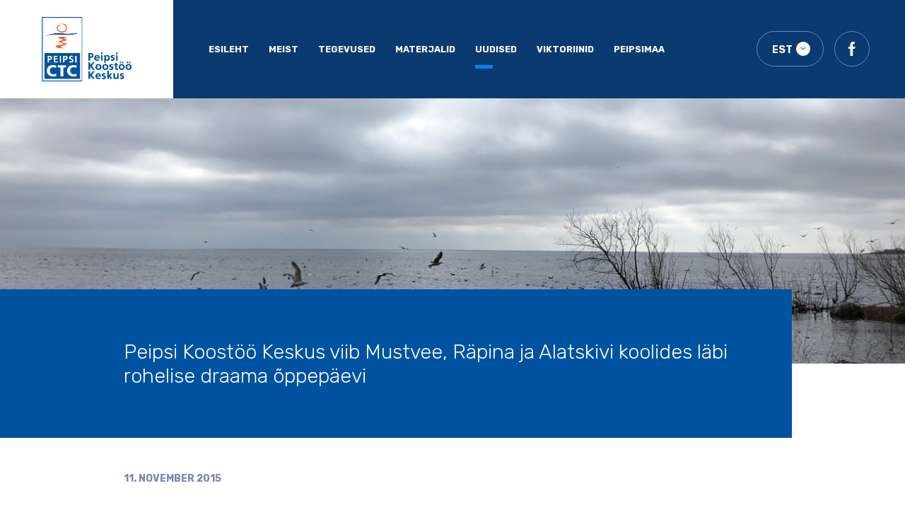

--- FILE ---
content_type: text/html; charset=utf-8
request_url: https://ctc.ee/uudised/peipsi-koostoo-keskus-viib-mustvee-rapina-ja-alatskivi-koolides-labi-rohelise-draama
body_size: 2746
content:
<!DOCTYPE html>
<html class="public" lang="et">
<head>
	<link rel="stylesheet" href="https://maxcdn.bootstrapcdn.com/bootstrap/4.0.0/css/bootstrap.min.css" integrity="sha384-Gn5384xqQ1aoWXA+058RXPxPg6fy4IWvTNh0E263XmFcJlSAwiGgFAW/dAiS6JXm" crossorigin="anonymous">
	<link rel="stylesheet" href="https://cdnjs.cloudflare.com/ajax/libs/OwlCarousel2/2.2.1/assets/owl.carousel.min.css">
	<link rel="stylesheet" href="https://cdnjs.cloudflare.com/ajax/libs/OwlCarousel2/2.2.1/assets/owl.carousel.css">

	<script src="https://code.jquery.com/jquery-3.2.1.min.js"></script>
	<script src="https://maxcdn.bootstrapcdn.com/bootstrap/4.0.0/js/bootstrap.min.js"	integrity="sha384-JZR6Spejh4U02d8jOt6vLEHfe/JQGiRRSQQxSfFWpi1MquVdAyjUar5+76PVCmYl"	crossorigin="anonymous"></script>
	<script src="https://cdnjs.cloudflare.com/ajax/libs/OwlCarousel2/2.2.1/owl.carousel.js"></script>

  
<title>
  
    Peipsi Koostöö Keskus viib Mustvee, Räpina ja Alatskivi koolides läbi rohelise draama õppepäevi
    
     — Peipsi Koostöö Keskus
    
    
</title>
<meta charset="UTF-8">
<meta name="keywords" content="Peipsi; piiriülene koostöö; arengukoostöö; loodusharidus; loodusõppeprogramm; õppepäev; projektijuhtimine; kursus; Eesti-Vene; keskkonnapäev;" />
<meta name="description" content="" />
<meta name="viewport" content="width=device-width, user-scalable=no, initial-scale=1.0, maximum-scale=1.0, minimum-scale=1.0">
<link href="https://fonts.googleapis.com/css?family=Rubik:300,400,500,600,700,900&display=swap" rel="stylesheet">
<link href="https://fonts.googleapis.com/css?family=Bebas+Neue&display=swap" rel="stylesheet">


<link href="/stylesheets/style.css?v=17.2" media="screen" rel="stylesheet" type="text/css" />
<link href="/stylesheets/nice-select.css?v=2" media="screen" rel="stylesheet" type="text/css" />

<link href="/stylesheets/animation.css?v=2" media="screen" rel="stylesheet" type="text/css" />

<link rel="stylesheet" href="//static.voog.com/libs/edicy-search/latest/edicy-search.css">

<link href="/uudised.rss" rel="alternate" title="RSS voog" type="application/rss+xml" />





</head>

<body>

<header>
	<div class="header__inner">
		<div class="header__logo__wrap">
			<a href="/" class="header__logo">
			  
			    <img src="/images/peipsiest.jpg">
			  
			  
			  
			</a>
		</div>
		<div class="header-in">
			<div class="wrap__menu">
				<span class="navigation-mobile">navigation</span>
				<ul class="nav menu">
  
    <li class="menu__item ">
      <a class="menu__link" href="/et">Esileht</a>
    </li>
  

  
    <li class="menu__item ">
      <a class="menu__link" href="/peipsi-koostoo-keskus">Meist</a>
    </li>

    
  
    <li class="menu__item ">
      <a class="menu__link" href="/projektid">Tegevused</a>
    </li>

    
  
    <li class="menu__item ">
      <a class="menu__link" href="/trukised">Materjalid</a>
    </li>

    
  
    <li class="menu__item  active">
      <a class="menu__link" href="/uudised">Uudised </a>
    </li>

    
  
    <li class="menu__item ">
      <a class="menu__link" href="/viktoriinid">Viktoriinid</a>
    </li>

    
  
    <li class="menu__item ">
      <a class="menu__link" href="/peipsimaa">Peipsimaa</a>
    </li>

    
  

  
</ul>

			</div>
			<div class="header__btn ">
			  <!-- Use this code if you want a select type language menu -->
<div class="language">
  <div class="nice-select" tabindex="0">
  	<span class="current">
  	   
       
        EST
       
      
       
      
       
      
  	</span>
  	<ul class="list langmenu">
  	  
        <li data-value="EST" class="option selected active"><a href="/uudised">EST</a></li>
      
        <li data-value="RUS" class="option "><a href="/novosti-press-relizy">RUS</a></li>
      
        <li data-value="ENG" class="option "><a href="/news">ENG</a></li>
      
  	</ul>
  </div>
</div>





				<a href="https://www.facebook.com/peipsicenter/" class="header-link">
					<svg width="20" height="20" viewBox="0 0 20 20" fill="none" xmlns="http://www.w3.org/2000/svg">
						<path
							d="M11.25 6.875V4.375C11.25 3.685 11.81 3.125 12.5 3.125H13.75V0H11.25C9.17875 0 7.5 1.67875 7.5 3.75V6.875H5V10H7.5V20H11.25V10H13.75L15 6.875H11.25Z" fill="" />
					</svg>
				</a>
			</div>
			<div class="wrap__burger">
				<div class="burger">
					<div class="burger__inner"></div>
				</div>
			</div>
		</div>
	</div>
</header>


<main>
  
	  <section class="page-banner" style="background: url(/images/avaleht.jpg) no-repeat center/cover">
	
	</section>
	<section class="inside">
		<div class="inside__wrap-title">
			<div class="container">
				<h1 class="inside__title">
				  Peipsi Koostöö Keskus viib Mustvee, Räpina ja Alatskivi koolides läbi rohelise draama õppepäevi
				</h1>
			</div>
		</div>
		<div class="container">
			<div class="news-wrap__title">
				<h3 class="inside-date" id="scroll">
					11. november 2015
				</h3>
			</div>
			<div class="content">
				<div class="content__inner">
				  

				  
				  <br>

				  

				  

				  

				  

				  <p>SAME world projekt raames korraldab Peipsi Koostöö Keskus Peipsiäärsetes koolides maailmaharidusteemalisi õppepäevi teemal “mina ja sina asjade maailmas”.&nbsp; Oktoobris-novembris toimuvad õpitoad Mustvees, Räpinas ja Alatskivil, rohelise draama meetodit kasutades.</p><p><a href="http://ctc.ee/kaimasolevad-projektid/maailmaharidus" target="blank">Loe lähemalt projektist</a></p><p><br/></p><p><img src="/photos/s%C3%B5rmed.jpg" alt="" width="418" height="557" /><br/></p>

				  

				  

				  

				  

				  
				    <br><br>
				    
				  

				</div>

			</div>
		</div>

	</section>
</main>

<footer>
	<div class="container">
		<div class="footer__inner">
			<a href="#" class="footer__logo">
				<img src="/assets/logo-footer.svg" alt="" title="">
			</a>
			<div class="footer__socio">
				<img src="/assets/facebook.svg">
				<div class="footer__socio-inner">
					<a href="https://www.facebook.com/peipsicenter/"># Peipsi Koostöö Keskus</a>
				</div>
			</div>
		</div>
		<div class="footer__copy">
			<p>&copy; Peipsi Koostöö Keskus - Puiestee 71a, Tartu 51009</p>
			<p class="footer-camo">
				Designed by
				<a href="https://camo.ee">Camo</a>
			</p>
		</div>
	</div>
</footer>


<script src="/javascripts/jquery.nice-select.js?v=1" type="text/javascript"></script>
<script src="/javascripts/script.js?v=1" type="text/javascript"></script>



  <script src="/javascripts/quiz.js?v=1" type="text/javascript"></script>




<script src="//static.voog.com/libs/picturefill/1.8.13/picturefill.min.js"></script>




<script type="text/javascript">
var _ews = _ews || {"_account":"A-451098-1","_tzo":"7200"};

(function() {
  var s = document.createElement('script'); s.type = 'text/javascript'; s.async = true;
  s.src = 'https://s.voog.com/_tr-v1.js';
  (
    document.getElementsByTagName('head')[0] ||
    document.getElementsByTagName('body')[0]
  ).appendChild(s);
})();
</script>
<script type="text/javascript">

  var _gaq = _gaq || [];
  _gaq.push(['_setAccount', 'UA-1007526-3']);
  _gaq.push(['_trackPageview']);

  (function() {
    var ga = document.createElement('script'); ga.type = 'text/javascript'; ga.async = true;
    ga.src = ('https:' == document.location.protocol ? 'https://ssl' : 'http://www') + '.google-analytics.com/ga.js';
    var s = document.getElementsByTagName('script')[0]; s.parentNode.insertBefore(ga, s);
  })();

</script>

</body>
</html>


--- FILE ---
content_type: text/css
request_url: https://ctc.ee/stylesheets/style.css?v=17.2
body_size: 8890
content:
/*color*/
* {
  -webkit-box-sizing: border-box;
  box-sizing: border-box;
}

html body {
  margin: 0;
  padding: 0;
  width: 100%;
  height: 100%;
  font-size: 16px;
  overflow-x: hidden;
  color: #0f4848;
  line-height: 1.2;
  font-family: 'Rubik', sans-serif;
}

html body .container {
  max-width: 100%;
  width: 100%;
  position: relative;
  padding-left: 22px;
  padding-right: 22px;
}

@media only screen and (min-width: 768px) {
  html body .container {
    width: 768px;
  }
}

@media only screen and (min-width: 992px) {
  html body .container {
    width: 960px;
    padding-left: 15px;
    padding-right: 15px;
  }
}

@media only screen and (min-width: 1440px) {
  html body .container {
    width: 1340px;
  }
}

@media only screen and (min-width: 1680px) {
  html body .container {
    width: 1526px;
  }
}

body.open-menu {
  overflow: hidden;
}

img {
  max-width: 100%;
  height: auto;
}

body .row:before,
body .row:after {
  display: inline-block !important;
}

body a {
  cursor: pointer;
  -webkit-transition: 0.5s ease;
  -o-transition: 0.5s ease;
  transition: 0.5s ease;
}

body a:hover, body a:focus {
  text-decoration: none;
}


/*header*/
body header {
  width: 100%;
  z-index: 99;
  background: transparent;
  position: relative;
}

body header .header__inner {
  display: -webkit-box;
  display: -webkit-flex;
  display: -ms-flexbox;
  display: flex;
  -webkit-box-pack: justify;
  -webkit-justify-content: space-between;
  -ms-flex-pack: justify;
  justify-content: space-between;
  width: 100%;
  -webkit-box-orient: horizontal;
  -webkit-box-direction: normal;
  -webkit-flex-direction: row;
  -ms-flex-direction: row;
  flex-direction: row;
}

body header .header-in {
  display: -webkit-box;
  display: -webkit-flex;
  display: -ms-flexbox;
  display: flex;
  -webkit-box-align: center;
  -webkit-align-items: center;
  -ms-flex-align: center;
  align-items: center;
  -webkit-box-pack: justify;
  -webkit-justify-content: space-between;
  -ms-flex-pack: justify;
  justify-content: space-between;
  background: #0A3A70;
  width: -webkit-calc(100% - 134px);
  width: calc(100% - 134px);
  padding: 10px 10px;
}

@media only screen and (min-width: 375px) {
  body header .header-in {
    width: -webkit-calc(100% - 180px);
    width: calc(100% - 180px);
    padding: 10px 25px;
  }
}

@media only screen and (min-width: 768px) {
  body header .header-in {
    width: -webkit-calc(100% - 180px);
    width: calc(100% - 180px);
    padding: 10px 25px;
  }
}

@media only screen and (min-width: 992px) {
  body header .header-in {
    width: -webkit-calc(100% - 200px);
    width: calc(100% - 200px);
    padding: 10px 35px;
  }
}

@media only screen and (min-width: 1200px) {
  body header .header-in {
    width: -webkit-calc(100% - 245px);
    width: calc(100% - 245px);
    padding: 10px 50px;
  }
}

@media only screen and (min-width: 1440px) {
  body header .header-in {
    width: -webkit-calc(100% - 250px);
    width: calc(100% - 250px);
    padding: 20px 65px 20px 68px;
  }
}

body header .header__logo__wrap {
  position: relative;
  z-index: 999;
  width: 134px;
  min-width: 134px;
}

@media only screen and (min-width: 768px) {
  body header .header__logo__wrap {
    width: 180px;
    min-width: 180px;
  }
}

@media only screen and (min-width: 992px) {
  body header .header__logo__wrap {
    width: 200px;
    min-width: 200px;
  }
}

@media only screen and (min-width: 1200px) {
  body header .header__logo__wrap {
    width: 245px;
    min-width: 245px;
  }
}

@media only screen and (min-width: 1440px) {
  body header .header__logo__wrap {
    width: 250px;
    min-width: 250px;
  }
}

body header .wrap__menu {
  display: -webkit-box;
  display: -webkit-flex;
  display: -ms-flexbox;
  display: flex;
  -webkit-box-align: center;
  -webkit-align-items: center;
  -ms-flex-align: center;
  align-items: center;
  -webkit-box-pack: end;
  -webkit-justify-content: flex-end;
  -ms-flex-pack: end;
  justify-content: flex-end;
}

@media only screen and (max-width: 991px) {
  body header .wrap__menu {
    width: 100vw;
    position: fixed;
    top: -100vh;
    left: 0;
    -webkit-transition: 0.3s ease;
    -o-transition: 0.3s ease;
    transition: 0.3s ease;
    height: 100vh;
    z-index: 99999;
    background: #0a151f;
    -webkit-background-size: 100% 100%;
    background-size: 100%;
    -webkit-box-pack: center;
    -webkit-justify-content: center;
    -ms-flex-pack: center;
    justify-content: center;
    -webkit-box-orient: vertical;
    -webkit-box-direction: normal;
    -webkit-flex-direction: column;
    -ms-flex-direction: column;
    flex-direction: column;
  }
}

@media only screen and (max-width: 767px) {
  body header .wrap__menu {
    -webkit-background-size: cover;
    background-size: cover;
  }
}

body header .wrap__menu .menu {
  position: relative;
}

@media only screen and (max-width: 991px) {
  body header .wrap__menu .menu {
    overflow-y: auto;
    background: #0053a0;
    width: -webkit-calc(100% - 62px);
    width: calc(100% - 62px);
    height: 100vh;
    margin: 0 0 0 auto;
    padding: 116px 20px 20px 43px;
  }
}

body header .wrap__menu .menu__item {
  width: 100%;
}

@media only screen and (min-width: 992px) {
  body header .wrap__menu .menu__item {
    margin: 0 20px 0 0;
    width: auto;
  }
}

@media only screen and (min-width: 1200px) {
  body header .wrap__menu .menu__item {
    margin: 0 28px 0 0;
  }
}

@media only screen and (min-width: 1440px) {
  body header .wrap__menu .menu__item {
    margin: 0 40px 0 0;
  }
}

body header .wrap__menu .menu__item.active .menu__link:before {
  width: 25px;
}

body header .wrap__menu .menu__link {
  display: block;
  padding: 0;
  font-weight: bold;
  font-size: 1.175em;
  line-height: 350.6%;
  -webkit-transition: 0.3s ease;
  -o-transition: 0.3s ease;
  transition: 0.3s ease;
  text-transform: uppercase;
  color: white;
  background: transparent;
  position: relative;
}

@media only screen and (min-width: 992px) {
  body header .wrap__menu .menu__link {
    font-size: 0.8em;
    line-height: 17px;
  }
}

@media only screen and (min-width: 1440px) {
  body header .wrap__menu .menu__link {
    font-size: 0.875em;
  }
}

body header .wrap__menu .menu__link:hover, body header .wrap__menu .menu__link:focus {
  background: transparent;
}

body header .wrap__menu .menu__link:hover:before, body header .wrap__menu .menu__link:focus:before {
  width: 25px;
}

body header .wrap__menu .menu__link:before {
  display: block;
  position: absolute;
  left: 0;
  bottom: 5px;
  width: 0;
  height: 5px;
  background: #0084ff;
  content: "";
  -webkit-transition: 0.3s ease;
  -o-transition: 0.3s ease;
  transition: 0.3s ease;
}

@media only screen and (min-width: 992px) {
  body header .wrap__menu .menu__link:before {
    bottom: -19px;
  }
}

body header.active .wrap__menu {
  top: 0;
}

.navigation-mobile {
  display: -webkit-box;
  display: -webkit-flex;
  display: -ms-flexbox;
  display: flex;
  -webkit-box-align: center;
  -webkit-align-items: center;
  -ms-flex-align: center;
  align-items: center;
  position: absolute;
  left: 105px;
  top: 0;
  font-size: 1.125em;
  text-transform: uppercase;
  color: white;
  z-index: 99;
  height: 80px;
  background: #0053a0;
  width: -webkit-calc(100% - 62px);
  width: calc(100% - 62px);
}

@media only screen and (min-width: 992px) {
  .navigation-mobile {
    display: none;
  }
}

.header__btn {
  display: -webkit-box;
  display: -webkit-flex;
  display: -ms-flexbox;
  display: flex;
  -webkit-box-align: center;
  -webkit-align-items: center;
  -ms-flex-align: center;
  align-items: center;
}

.header-link {
  width: 34px;
  height: 34px;
  border: 1px solid rgba(255, 255, 255, 0.4);
  -webkit-border-radius: 50%;
  border-radius: 50%;
  display: -webkit-box;
  display: -webkit-flex;
  display: -ms-flexbox;
  display: flex;
  -webkit-box-align: center;
  -webkit-align-items: center;
  -ms-flex-align: center;
  align-items: center;
  -webkit-box-pack: center;
  -webkit-justify-content: center;
  -ms-flex-pack: center;
  justify-content: center;
  background: transparent;
  -webkit-transition: 0.3s ease;
  -o-transition: 0.3s ease;
  transition: 0.3s ease;
}

@media only screen and (min-width: 992px) {
  .header-link {
    width: 40px;
    height: 40px;
  }
}

@media only screen and (min-width: 1200px) {
  .header-link {
    width: 50px;
    height: 50px;
  }
}

@media only screen and (max-width: 1199px) {
  .header-link svg {
    width: 18px;
  }
}

@media only screen and (max-width: 991px) {
  .header-link svg {
    width: 14px;
  }
}

.header-link svg path {
  fill: white;
}

.header-link:hover, .header-link:focus {
  background: rgba(255, 255, 255, 0.2);
}

.language {
  width: 64px;
  position: relative;
  z-index: 10;
  margin-right: 10px;
}

@media only screen and (min-width: 992px) {
  .language {
    margin-right: 15px;
    width: 85px;
  }
}

@media only screen and (min-width: 1200px) {
  .language {
    height: 50px;
    width: 95px;
  }
}

.language .nice-select {
  background: transparent;
  -webkit-border-radius: 30px;
  border-radius: 30px;
  text-transform: uppercase;
  color: white;
  font-size: 0.5em;
  font-weight: bold;
  width: 100%;
  line-height: 17px;
  -webkit-transition: 0.3s ease;
  -o-transition: 0.3s ease;
  transition: 0.3s ease;
  outline: none;
  display: -webkit-box;
  display: -webkit-flex;
  display: -ms-flexbox;
  display: flex;
  -webkit-box-align: center;
  -webkit-align-items: center;
  -ms-flex-align: center;
  align-items: center;
  height: 34px;
  border: 1px solid rgba(255, 255, 255, 0.4);
  padding: 8px 25px 5px 16px;
}

@media only screen and (min-width: 992px) {
  .language .nice-select {
    height: 40px;
    padding: 8px 30px 6px 14px;
    font-size: 0.8em;
  }
}

@media only screen and (min-width: 1200px) {
  .language .nice-select {
    height: 50px;
    padding: 8px 30px 5px 21px;
    font-size: 0.875em;
  }
}

.language .nice-select:hover, .language .nice-select:focus {
  border: 1px solid rgba(255, 255, 255, 0.4);
}

.language .nice-select.open {
  background: white;
  color: black;
  -webkit-border-radius: 10px 10px 0 0;
  border-radius: 10px 10px 0 0;
  border: 0;
}

.language .nice-select.open:after {
  -webkit-transform: translateY(-50%) rotate(-180deg);
  -ms-transform: translateY(-50%) rotate(-180deg);
  transform: translateY(-50%) rotate(-180deg);
}

.language .nice-select .current {
  line-height: 1;
}

.language .nice-select .list {
  width: 100%;
  margin: 0;
  -webkit-border-radius: 0;
  border-radius: 0;
}

.language .nice-select .list .option:hover {
  color: #0f4848;
}

.language .nice-select .list .option.selected {
  color: #0f4848;
}

.language .nice-select .list .option {
  min-height: inherit;
  line-height: 1;
  background: white !important;
  padding: 9px 10px;
  color: #a6b7b7;
  font-weight: bold;
  -webkit-border-radius: inherit;
  border-radius: inherit;
}

@media only screen and (min-width: 992px) {
  .language .nice-select .list .option {
    padding: 12px 16px;
  }
}

.language .nice-select .list .option a {
  color: inherit;
  display: inline-block;
  width: 100%;
}

.language .nice-select:after {
  margin: 0;
  right: 12px;
  width: 13px;
  height: 13px;
  -webkit-border-radius: 50%;
  border-radius: 50%;
  background-color: white;
  background-image: url(/assets/icon-d.svg);
  background-position: center;
  background-repeat: no-repeat;
  -webkit-background-size: 10px 10px;
  background-size: 10px;
  border: 0;
  top: 50%;
  -webkit-transform-origin: inherit;
  -ms-transform-origin: inherit;
  transform-origin: inherit;
  -webkit-transform: translateY(-50%);
  -ms-transform: translateY(-50%);
  transform: translateY(-50%);
}

@media only screen and (min-width: 992px) {
  .language .nice-select:after {
    width: 17px;
    height: 17px;
    right: 14px;
  }
}

@media only screen and (min-width: 1200px) {
  .language .nice-select:after {
    width: 20px;
    height: 20px;
    right: 18px;
  }
}

header.active .wrap__burger {
  top: 0;
  -webkit-transform: translateY(0);
  -ms-transform: translateY(0);
  transform: translateY(0);
}

.wrap__burger {
  display: -webkit-inline-box;
  display: -webkit-inline-flex;
  display: -ms-inline-flexbox;
  display: inline-flex;
  -webkit-box-align: center;
  -webkit-align-items: center;
  -ms-flex-align: center;
  align-items: center;
  -webkit-box-pack: center;
  -webkit-justify-content: center;
  -ms-flex-pack: center;
  justify-content: center;
  position: relative;
  z-index: 999999;
  height: 80px;
  width: 80px;
  overflow: hidden;
  position: absolute;
  right: 0;
  top: 50%;
  -webkit-transform: translateY(-50%);
  -ms-transform: translateY(-50%);
  transform: translateY(-50%);
  cursor: pointer;
  -webkit-transition: 0.3s ease;
  -o-transition: 0.3s ease;
  transition: 0.3s ease;
}

@media only screen and (min-width: 992px) {
  .wrap__burger {
    display: none;
  }
}

.burger {
  position: relative;
  display: inline-block;
  width: 30px;
  height: 20px;
  padding: 0 5px;
}

@media only screen and (max-width: 767px) {
  .burger {
    padding-left: 0;
  }
}

.burger .burger__inner,
.burger .burger__inner:after {
  position: absolute;
  width: 30px;
  height: 3px;
  -webkit-border-radius: 100px;
  border-radius: 100px;
  background-color: white;
  -webkit-transition: 0.3s ease;
  -o-transition: 0.3s ease;
  transition: 0.3s ease;
}

.burger .burger__inner:before {
  width: 30px;
  position: absolute;
  height: 3px;
  -webkit-border-radius: 100px;
  border-radius: 100px;
  background-color: white;
  -webkit-transition: 0.3s ease;
  -o-transition: 0.3s ease;
  transition: 0.3s ease;
}

.burger__inner {
  -webkit-transition: background-color 0s linear .13s;
  -o-transition: background-color 0s linear .13s;
  transition: background-color 0s linear .13s;
}

.burger__inner:before {
  display: block;
  content: "";
  top: 9px;
  -webkit-transition: top 0.1s cubic-bezier(0.33333, 0.66667, 0.66667, 1) 0.2s, -webkit-transform 0.13s cubic-bezier(0.55, 0.055, 0.675, 0.19);
  transition: top 0.1s cubic-bezier(0.33333, 0.66667, 0.66667, 1) 0.2s, -webkit-transform 0.13s cubic-bezier(0.55, 0.055, 0.675, 0.19);
  -o-transition: top 0.1s cubic-bezier(0.33333, 0.66667, 0.66667, 1) 0.2s, transform 0.13s cubic-bezier(0.55, 0.055, 0.675, 0.19);
  transition: top 0.1s cubic-bezier(0.33333, 0.66667, 0.66667, 1) 0.2s, transform 0.13s cubic-bezier(0.55, 0.055, 0.675, 0.19);
  transition: top 0.1s cubic-bezier(0.33333, 0.66667, 0.66667, 1) 0.2s, transform 0.13s cubic-bezier(0.55, 0.055, 0.675, 0.19), -webkit-transform 0.13s cubic-bezier(0.55, 0.055, 0.675, 0.19);
}

.burger__inner:after {
  display: block;
  content: "";
  top: 18px;
  -webkit-transition: top 0.2s cubic-bezier(0.33333, 0.66667, 0.66667, 1) 0.2s, -webkit-transform 0.13s cubic-bezier(0.55, 0.055, 0.675, 0.19);
  transition: top 0.2s cubic-bezier(0.33333, 0.66667, 0.66667, 1) 0.2s, -webkit-transform 0.13s cubic-bezier(0.55, 0.055, 0.675, 0.19);
  -o-transition: top 0.2s cubic-bezier(0.33333, 0.66667, 0.66667, 1) 0.2s, transform 0.13s cubic-bezier(0.55, 0.055, 0.675, 0.19);
  transition: top 0.2s cubic-bezier(0.33333, 0.66667, 0.66667, 1) 0.2s, transform 0.13s cubic-bezier(0.55, 0.055, 0.675, 0.19);
  transition: top 0.2s cubic-bezier(0.33333, 0.66667, 0.66667, 1) 0.2s, transform 0.13s cubic-bezier(0.55, 0.055, 0.675, 0.19), -webkit-transform 0.13s cubic-bezier(0.55, 0.055, 0.675, 0.19);
}

.burger:hover .burger__inner {
  width: 30px;
}

.burger:hover .burger__inner:after {
  width: 30px;
}

.burger:hover .burger__inner:before {
  width: 30px;
}

header.active .wrap__burger {
  background: white;
}

header.active .wrap__burger:before {
  opacity: 0;
}

header.active .burger {
  height: 25px;
}

header.active .burger:hover .burger__inner,
header.active .burger:hover .burger__inner:before,
header.active .burger:hover .burger__inner:after {
  width: 30px;
}

header.active .burger__inner {
  -webkit-transition-delay: .22s;
  -o-transition-delay: .22s;
  transition-delay: .22s;
  background-color: transparent !important;
  width: 30px;
}

header.active .burger__inner:before {
  width: 30px;
  height: 3px;
  top: 0;
  -webkit-transition: top 0.1s cubic-bezier(0.33333, 0, 0.66667, 0.33333) 0.15s, -webkit-transform 0.13s cubic-bezier(0.215, 0.61, 0.355, 1) 0.22s;
  transition: top 0.1s cubic-bezier(0.33333, 0, 0.66667, 0.33333) 0.15s, -webkit-transform 0.13s cubic-bezier(0.215, 0.61, 0.355, 1) 0.22s;
  -o-transition: top 0.1s cubic-bezier(0.33333, 0, 0.66667, 0.33333) 0.15s, transform 0.13s cubic-bezier(0.215, 0.61, 0.355, 1) 0.22s;
  transition: top 0.1s cubic-bezier(0.33333, 0, 0.66667, 0.33333) 0.15s, transform 0.13s cubic-bezier(0.215, 0.61, 0.355, 1) 0.22s;
  transition: top 0.1s cubic-bezier(0.33333, 0, 0.66667, 0.33333) 0.15s, transform 0.13s cubic-bezier(0.215, 0.61, 0.355, 1) 0.22s, -webkit-transform 0.13s cubic-bezier(0.215, 0.61, 0.355, 1) 0.22s;
  -webkit-transform: translate3d(0, 10px, 0) rotate(45deg);
  transform: translate3d(0, 10px, 0) rotate(45deg);
  background: #00b2ff;
}

header.active .burger__inner:after {
  width: 30px;
  top: 0;
  height: 3px;
  -webkit-transition: top 0.2s cubic-bezier(0.33333, 0, 0.66667, 0.33333), -webkit-transform 0.13s cubic-bezier(0.215, 0.61, 0.355, 1) 0.22s;
  transition: top 0.2s cubic-bezier(0.33333, 0, 0.66667, 0.33333), -webkit-transform 0.13s cubic-bezier(0.215, 0.61, 0.355, 1) 0.22s;
  -o-transition: top 0.2s cubic-bezier(0.33333, 0, 0.66667, 0.33333), transform 0.13s cubic-bezier(0.215, 0.61, 0.355, 1) 0.22s;
  transition: top 0.2s cubic-bezier(0.33333, 0, 0.66667, 0.33333), transform 0.13s cubic-bezier(0.215, 0.61, 0.355, 1) 0.22s;
  transition: top 0.2s cubic-bezier(0.33333, 0, 0.66667, 0.33333), transform 0.13s cubic-bezier(0.215, 0.61, 0.355, 1) 0.22s, -webkit-transform 0.13s cubic-bezier(0.215, 0.61, 0.355, 1) 0.22s;
  -webkit-transform: translate3d(0, 10px, 0) rotate(-45deg);
  transform: translate3d(0, 10px, 0) rotate(-45deg);
  background: #00b2ff;
}

.owl-item {
  display: -webkit-inline-box !important;
  display: -webkit-inline-flex !important;
  display: -ms-inline-flexbox !important;
  display: inline-flex !important;
}

.owl-dots {
  display: none;
}

.banner {
  overflow: hidden;
  position: relative;
}

.banner__item {
  width: 100%;
  display: -webkit-box;
  display: -webkit-flex;
  display: -ms-flexbox;
  display: flex;
  -webkit-flex-wrap: wrap;
  -ms-flex-wrap: wrap;
  flex-wrap: wrap;
}

@media only screen and (min-width: 768px) {
  .banner__item {
    min-height: 350px;
  }
}

.banner__item-image {
  width: 100%;
  height: 300px;
}

@media only screen and (min-width: 768px) {
  .banner__item-image {
    padding: 45px 42px 45px 55px;
    width: 40%;
    height: inherit;
    margin-bottom: 0;
  }
}

@media only screen and (min-width: 992px) {
  .banner__item-image {
    padding: 60px 45px 60px 70px;
    width: 50%;
  }
}

@media only screen and (min-width: 1200px) {
  .banner__item-image {
    padding: 70px 50px 65px 80px;
    width: 60%;
  }
}

.banner__info {
  width: 100%;
  background: #0053a0;
  padding: 38px 22px 35px 25px;
  margin: -150px 0 0 auto;
}

@media only screen and (min-width: 375px) {
  .banner__info {
    padding: 38px 34px 90px 41px;
  }
}

@media only screen and (min-width: 768px) {
  .banner__info {
    padding: 45px 42px 90px 55px;
    width: 60%;
    margin: 0;
    min-height: 100%;
  }
}

@media only screen and (min-width: 992px) {
  .banner__info {
    padding: 60px 45px 60px 70px;
    width: 50%;
  }
}

@media only screen and (min-width: 1200px) {
  .banner__info {
    padding: 70px 50px 65px 80px;
    width: 40%;
  }
}

@media only screen and (min-width: 1440px) {
  .banner__info {
    padding: 80px 58px 70px 90px;
  }
}

@media only screen and (min-width: 1680px) {
  .banner__info {
    padding: 91px 65px 77px 110px;
  }
}

.banner__info-content {
  color: white;
  font-size: 0.75em;
  line-height: 160.1%;
  margin: 0 0 39px;
}

@media only screen and (min-width: 768px) {
  .banner__info-content {
    margin: 0 0 55px;
    font-size: 1.125em;
  }
}

@media only screen and (min-width: 1200px) {
  .banner__info-content {
    margin: 0 0 74px;
    font-size: 1.25em;
  }
}

.banner__info-content:first-child {
  margin-bottom: 0;
  padding-bottom: 30px;
}

.banner__title {
  color: white;
  font-size: 1.25em;
  font-weight: 700;
  margin: 0 0 28px;
}

.banner__title a {
  color: white;
}

.banner__title a:hover,
.banner__title a:focus {
  color: #00b2ff;
}

@media only screen and (min-width: 768px) {
  .banner__title {
    font-size: 1.5em;
    margin: 0 0 35px;
  }
}

@media only screen and (min-width: 1200px) {
  .banner__title {
    font-size: 1.7em;
    margin: 0 0 45px;
  }
}

.banner__link {
  text-transform: uppercase;
  display: -webkit-inline-box;
  display: -webkit-inline-flex;
  display: -ms-inline-flexbox;
  display: inline-flex;
  -webkit-box-align: center;
  -webkit-align-items: center;
  -ms-flex-align: center;
  align-items: center;
  color: #00b2ff;
  font-weight: bold;
  font-size: 0.6875em;
  line-height: 160.1%;
  -webkit-transition: 0.3s ease;
  -o-transition: 0.3s ease;
  transition: 0.3s ease;
}

@media only screen and (min-width: 768px) {
  .banner__link {
    font-size: 0.875em;
  }
}

@media only screen and (min-width: 1200px) {
  .banner__link {
    font-size: 1em;
  }
}

.banner__link svg {
  margin-left: 15px;
  -webkit-transition: 0.3s ease;
  -o-transition: 0.3s ease;
  transition: 0.3s ease;
}

@media only screen and (min-width: 768px) {
  .banner__link svg {
    margin-left: 17px;
  }
}

@media only screen and (min-width: 1200px) {
  .banner__link svg {
    margin-left: 22px;
  }
}

.banner__link svg path {
  fill: #0084ff;
  -webkit-transition: 0.3s ease;
  -o-transition: 0.3s ease;
  transition: 0.3s ease;
}

.banner__link:hover, .banner__link:focus {
  color: white;
}

.banner__link:hover svg path, .banner__link:focus svg path {
  -webkit-transition: 0.3s ease;
  -o-transition: 0.3s ease;
  transition: 0.3s ease;
  fill: white;
}

.banner .owl-prev,
.banner .owl-next {
  width: 50px;
  height: 50px;
  background-color: white;
  background-position: center;
  -webkit-background-size: 25px 25px;
  background-size: 25px 25px;
  background-repeat: no-repeat;
  right: auto;
  left: 41px;
  cursor: pointer;
  position: absolute;
  font-size: 0;
  -webkit-transition: 0.3s ease;
  -o-transition: 0.3s ease;
  transition: 0.3s ease;
  background-image: url(/assets/right-arrow-thick.svg);
}

.banner .owl-prev.disabled,
.banner .owl-next.disabled {
  background-image: url(/assets/right-arrow-thick-disabled.svg);
  cursor: default;
}

@media only screen and (min-width: 768px) {
  .banner .owl-prev,
  .banner .owl-next {
    right: calc(60% - 100px);
    left: auto;
  }
}

@media only screen and (min-width: 992px) {
  .banner .owl-prev,
  .banner .owl-next {
    right: calc(50% - 120px);
  }
}

@media only screen and (min-width: 1200px) {
  .banner .owl-prev,
  .banner .owl-next {
    right: calc(40% - 130px);
  }
}

.banner .owl-prev {
  bottom: 20px;
  -webkit-transform: rotate(180deg);
  -ms-transform: rotate(180deg);
  transform: rotate(180deg);
}

.banner .owl-next {
  bottom: 20px;
  left: 101px;
}

@media only screen and (min-width: 768px) {
  .banner .owl-next {
    left: auto !important;
    right: calc(60% - 160px);
  }
}

@media only screen and (min-width: 992px) {
  .banner .owl-next {
    right: calc(50% - 190px);
  }
}

@media only screen and (min-width: 1200px) {
  .banner .owl-next {
    right: calc(40% - 190px);
  }
}

.banner .owl-stage {
  display: -webkit-box;
  display: -webkit-flex;
  display: -ms-flexbox;
  display: flex;
}

.btn-down {
  display: none;
  text-transform: uppercase;
  font-weight: bold;
  font-size: 0.625em;
  color: #8a9fc7;
  -webkit-box-align: center;
  -webkit-align-items: center;
  -ms-flex-align: center;
  align-items: center;
}

@media only screen and (min-width: 768px) {
  .btn-down {
    font-size: 0.875em;
  }
}

.btn-down svg {
  margin-left: 17px;
  width: 15px;
}

@media only screen and (min-width: 768px) {
  .btn-down svg {
    margin-left: 24px;
    width: auto;
  }
}

@media only screen and (min-width: 992px) {
  .btn-down svg {
    margin-left: 30px;
  }
}

.btn-down span {
  position: relative;
  display: inline-block;
}

.btn-down span:before {
  display: block;
  position: absolute;
  left: 0;
  width: 100%;
  height: 1px;
  content: "";
  background: #ededed;
  bottom: -13px;
}

@media only screen and (min-width: 992px) {
  .btn-down span:before {
    bottom: -27px;
  }
}

@media only screen and (max-width: 767px) {
  .btn-down span svg {
    width: 15px;
    height: 15px;
  }
}

.btn-down span:after {
  display: block;
  position: absolute;
  left: 0;
  width: 100%;
  height: 1px;
  content: "";
  background: #0084ff;
  -webkit-transition: 0.4s ease;
  -o-transition: 0.4s ease;
  transition: 0.4s ease;
  -webkit-animation: btnAnim 2.75s linear infinite;
  animation: btnAnim 2.75s linear infinite;
  bottom: -13px;
}

@media only screen and (min-width: 992px) {
  .btn-down span:after {
    bottom: -27px;
  }
}

@-webkit-keyframes btnAnim {
  0% {
    width: 0;
  }
  100% {
    width: 100%;
  }
}

@keyframes btnAnim {
  0% {
    width: 0;
  }
  100% {
    width: 100%;
  }
}

.news {
  padding: 37px 0 70px;
}

@media only screen and (min-width: 768px) {
  .news {
    padding: 47px 0 85px;
  }
}

@media only screen and (min-width: 1200px) {
  .news {
    padding: 45px 0 105px;
  }
}

@media only screen and (min-width: 1440px) {
  .news {
    padding: 47px 0 115px;
  }
}

.news__title {
  color: #0053a0;
  font-weight: 300;
  font-size: 2.25em;
  text-transform: uppercase;
  margin: 40px 0 0;
}

.banner__news__title {
  color: #0053a0;
  font-weight: 300;
  font-size: 1.3em;
  text-transform: uppercase;
  margin: 40px 0 0;
  text-align: center;
}

@media only screen and (min-width: 768px) {
  .news__title {
    margin: 0;
  }
}

@media only screen and (min-width: 992px) {
  .news__title {
    font-size: 3em;
  }
}

.news-wrap__title {
  display: -webkit-box;
  display: -webkit-flex;
  display: -ms-flexbox;
  display: flex;
  -webkit-box-align: start;
  -webkit-align-items: flex-start;
  -ms-flex-align: start;
  align-items: flex-start;
  -webkit-box-pack: justify;
  -webkit-justify-content: space-between;
  -ms-flex-pack: justify;
  justify-content: space-between;
  -webkit-box-orient: vertical;
  -webkit-box-direction: reverse;
  -webkit-flex-direction: column-reverse;
  -ms-flex-direction: column-reverse;
  flex-direction: column-reverse;
  padding: 0 53px;
}

@media only screen and (min-width: 768px) {
  .news-wrap__title {
    -webkit-box-orient: horizontal;
    -webkit-box-direction: normal;
    -webkit-flex-direction: row;
    -ms-flex-direction: row;
    flex-direction: row;
    -webkit-box-align: center;
    -webkit-align-items: center;
    -ms-flex-align: center;
    align-items: center;
    padding: 0;
  }
}

.news__inner {
  padding: 71px 0 34px;
  display: -webkit-box;
  display: -webkit-flex;
  display: -ms-flexbox;
  display: flex;
  -webkit-flex-wrap: wrap;
  -ms-flex-wrap: wrap;
  flex-wrap: wrap;
  -webkit-box-pack: justify;
  -webkit-justify-content: space-between;
  -ms-flex-pack: justify;
  justify-content: space-between;
}

@media only screen and (min-width: 768px) {
  .news__inner {
    padding: 80px 0 50px;
  }
}

@media only screen and (min-width: 992px) {
  .news__inner {
    padding: 80px 0 60px;
  }
}

@media only screen and (min-width: 1440px) {
  .news__inner {
    padding: 85px 0 75px;
  }
}

.news__item {
  display: -webkit-box;
  display: -webkit-flex;
  display: -ms-flexbox;
  display: flex;
  width: 100%;
  margin: 0 0 40px;
  -webkit-transition: 0.3s ease;
  -o-transition: 0.3s ease;
  transition: 0.3s ease;
  position: relative;
}

.news__item:hover:before, .news__item:focus:before {
  opacity: 1;
}

.news__item:hover .news__item-in, .news__item:focus .news__item-in {
  background: #f8fafd;
  border: 1px solid #0084ff;
  -webkit-box-sizing: border-box;
  box-sizing: border-box;
  -webkit-box-shadow: 0px 10px 0px #0084ff;
  box-shadow: 0px 10px 0px #0084ff;
}

.news__item:hover .news__item-line:before, .news__item:focus .news__item-line:before {
  background: #0084ff;
  width: 60px;
}

.news__item:hover .news__item-title, .news__item:focus .news__item-title {
  color: #2f4773;
}

.news__item:before {
  display: block;
  content: "";
  position: absolute;
  z-index: 0;
  width: 100%;
  height: -webkit-calc(100% + 10px);
  height: calc(100% + 10px);
  left: 10px;
  top: 10px;
  border: 1px solid #0084ff;
  opacity: 0;
  -webkit-transition: 0.3s ease;
  -o-transition: 0.3s ease;
  transition: 0.3s ease;
}

.news__item-in {
  position: relative;
  border: 1px solid white;
  width: 100%;
  padding: 24px 21px 32px;
  background: #f8fafd;
  -webkit-box-shadow: 0px 10px 0px #e5ecf6;
  box-shadow: 0px 10px 0px #e5ecf6;
  -webkit-transition: 0.3s ease;
  -o-transition: 0.3s ease;
  transition: 0.3s ease;
  display: -webkit-box;
  display: -webkit-flex;
  display: -ms-flexbox;
  display: flex;
  -webkit-box-align: center;
  -webkit-align-items: center;
  -ms-flex-align: center;
  align-items: center;
  -webkit-box-pack: justify;
  -webkit-justify-content: space-between;
  -ms-flex-pack: justify;
  justify-content: space-between;
  -webkit-box-orient: vertical;
  -webkit-box-direction: normal;
  -webkit-flex-direction: column;
  -ms-flex-direction: column;
  flex-direction: column;
}

@media only screen and (min-width: 992px) {
  .news__item-in {
    padding: 28px 24px 40px;
    -webkit-box-orient: horizontal;
    -webkit-box-direction: normal;
    -webkit-flex-direction: row;
    -ms-flex-direction: row;
    flex-direction: row;
  }
}

@media only screen and (min-width: 1200px) {
  .news__item-in {
    padding: 25px;
  }
}

@media only screen and (min-width: 1440px) {
  .news__item-in {
    padding: 25px;
  }
}

@media only screen and (min-width: 1680px) {
  .news__item-in {
    padding: 35px;
  }
}

.news__item-img {
  height: 159px;
  width: 100%;
  max-width: 350px;
  margin: 0 auto;
}

@media only screen and (min-width: 992px) {
  .news__item-img {
    height: 200px;
    width: 280px;
    margin: 0;
    max-width: 100%;
  }
}

@media only screen and (min-width: 1200px) {
  .news__item-img {
    height: 240px;
    width: 340px;
  }
}

@media only screen and (min-width: 1440px) {
  .news__item-img {
    height: 250px;
    width: 390px;
  }
}

.news__item-content {
  padding: 35px 19px 0;
  position: relative;
}

@media only screen and (min-width: 992px) {
  .news__item-content {
    padding: 0 35px;
    width: -webkit-calc(100% - 280px);
    width: calc(100% - 280px);
  }
}

@media only screen and (min-width: 1200px) {
  .news__item-content {
    padding: 0 40px;
    width: -webkit-calc(100% - 340px);
    width: calc(100% - 340px);
  }
}

@media only screen and (min-width: 1440px) {
  .news__item-content {
    padding: 0 60px;
    width: -webkit-calc(100% - 390px);
    width: calc(100% - 390px);
  }
}

@media only screen and (min-width: 1680px) {
  .news__item-content {
    padding: 0 65px;
    width: -webkit-calc(100% - 390px);
    width: calc(100% - 390px);
  }
}

.news__item-title {
  color: #5f76a0;
  -webkit-transition: 0.3s ease;
  -o-transition: 0.3s ease;
  transition: 0.3s ease;
  font-weight: normal;
  font-size: 1.125em;
  margin: 0 0 30px;
  overflow: hidden;
}

@media only screen and (min-width: 992px) {
  .news__item-title {
    font-size: 1.25em;
  }
}

@media only screen and (min-width: 1440px) {
  .news__item-title {
    font-size: 1.4em;
  }
}

@media only screen and (min-width: 1680px) {
  .news__item-title {
    font-size: 1.5em;
  }
}

.news__item-line {
  background: #e5ecf6;
  display: block;
  margin: 0 0 36px;
  position: relative;
  -webkit-transition: 0.3s ease;
  -o-transition: 0.3s ease;
  transition: 0.3s ease;
  height: 1px;
}

@media only screen and (min-width: 992px) {
  .news__item-line {
    margin: 0 0 38px;
  }
}

@media only screen and (min-width: 1440px) {
  .news__item-line {
    margin: 0 0 40px;
  }
}

.news__item-line:before {
  display: block;
  position: absolute;
  content: "";
  left: 0;
  top: 0;
  height: 1px;
  -webkit-transition: 0.3s ease;
  -o-transition: 0.3s ease;
  transition: 0.3s ease;
  width: 15px;
  background: #95b4d1;
}

.news__item-info,
.news__item p {
  color: #09253e;
  font-weight: 300;
  font-size: 0.75em;
  line-height: 180.6%;
  margin: 0 0 39px;
}

@media only screen and (min-width: 992px) {
  .news__item-info,
  .news__item p {
    margin: 0 0 40px;
    font-size: 0.875em;
  }
}

@media only screen and (min-width: 1440px) {
  .news__item-info,
  .news__item p {
    margin: 0 0 41px;
  }
}

.news__item-date {
  color: #768bab;
  font-weight: 300;
  font-size: 0.75em;
  line-height: 180.6%;
}

.news__more {
  text-align: center;
}

.news__more-btn {
  color: #768bab;
  letter-spacing: 0.6em;
  text-transform: uppercase;
  font-size: 0.75em;
  line-height: 14px;
  display: -webkit-inline-box;
  display: -webkit-inline-flex;
  display: -ms-inline-flexbox;
  display: inline-flex;
  -webkit-box-align: center;
  -webkit-align-items: center;
  -ms-flex-align: center;
  align-items: center;
  margin: 0 auto;
  -webkit-transition: 0.3s ease;
  -o-transition: 0.3s ease;
  transition: 0.3s ease;
}

@media only screen and (min-width: 992px) {
  .news__more-btn {
    font-size: 0.875em;
    line-height: 17px;
    letter-spacing: 0.89em;
  }
}

.news__more-btn:hover .news__more-btn:focus {
  color: #09253e;
}

.news__more-btn span {
  -webkit-border-radius: 50%;
  border-radius: 50%;
  border: 1px solid #b1cce4;
  display: -webkit-box;
  display: -webkit-flex;
  display: -ms-flexbox;
  display: flex;
  -webkit-box-align: center;
  -webkit-align-items: center;
  -ms-flex-align: center;
  align-items: center;
  -webkit-box-pack: center;
  -webkit-justify-content: center;
  -ms-flex-pack: center;
  justify-content: center;
  width: 35px;
  height: 35px;
  margin-left: 20px;
}

@media only screen and (min-width: 992px) {
  .news__more-btn span {
    margin-left: 30px;
  }
}

footer {
  background: #f8fafd;
  padding: 0 20px;
}

@media only screen and (min-width: 375px) {
  footer {
    padding: 0 30px;
  }
}

@media only screen and (min-width: 768px) {
  footer {
    padding: 0;
  }
}

.footer__inner {
  padding: 45px 0 37px;
  display: -webkit-box;
  display: -webkit-flex;
  display: -ms-flexbox;
  display: flex;
  -webkit-box-align: center;
  -webkit-align-items: center;
  -ms-flex-align: center;
  align-items: center;
  -webkit-box-pack: justify;
  -webkit-justify-content: space-between;
  -ms-flex-pack: justify;
  justify-content: space-between;
}

@media only screen and (min-width: 768px) {
  .footer__inner {
    padding: 27px 0;
    -webkit-box-orient: horizontal;
    -webkit-box-direction: normal;
    -webkit-flex-direction: row;
    -ms-flex-direction: row;
    flex-direction: row;
    -webkit-box-align: center;
    -webkit-align-items: center;
    -ms-flex-align: center;
    align-items: center;
  }
}

@media only screen and (max-width: 767px) {
  .footer__logo {
    width: 35px;
  }
}

.footer__socio {
  display: -webkit-box;
  display: -webkit-flex;
  display: -ms-flexbox;
  display: flex;
  -webkit-box-align: center;
  -webkit-align-items: center;
  -ms-flex-align: center;
  align-items: center;
}

.footer__socio img {
  width: 30px;
  height: 30px;
  margin-right: 14px;
}

@media only screen and (min-width: 768px) {
  .footer__socio img {
    width: 40px;
    height: 40px;
    margin-right: 28px;
  }
}

.footer__socio-inner a {
  display: block;
  color: #5f76a0;
  font-size: 0.6875em;
  line-height: 154.6%;
  text-decoration: underline;
  text-transform: uppercase;
}

@media only screen and (min-width: 768px) {
  .footer__socio-inner a {
    font-size: 0.875em;
  }
}

.footer__copy {
  border-top: 1px solid #edf1f9;
  padding: 24px 0 34px;
  display: -webkit-box;
  display: -webkit-flex;
  display: -ms-flexbox;
  display: flex;
  -webkit-box-align: start;
  -webkit-align-items: flex-start;
  -ms-flex-align: start;
  align-items: flex-start;
  -webkit-box-pack: justify;
  -webkit-justify-content: space-between;
  -ms-flex-pack: justify;
  justify-content: space-between;
  -webkit-box-orient: vertical;
  -webkit-box-direction: normal;
  -webkit-flex-direction: column;
  -ms-flex-direction: column;
  flex-direction: column;
}

@media only screen and (min-width: 768px) {
  .footer__copy {
    padding: 27px 0;
    -webkit-box-orient: horizontal;
    -webkit-box-direction: normal;
    -webkit-flex-direction: row;
    -ms-flex-direction: row;
    flex-direction: row;
    -webkit-box-align: center;
    -webkit-align-items: center;
    -ms-flex-align: center;
    align-items: center;
  }
}

@media only screen and (min-width: 1200px) {
  .footer__copy {
    padding: 33px 0;
  }
}

.footer__copy p {
  margin: 0;
  text-transform: uppercase;
  color: #5f76a0;
  font-size: 0.625em;
  line-height: 154.6%;
}

@media only screen and (min-width: 768px) {
  .footer__copy p {
    font-size: 0.875em;
  }
}

.footer__copy .footer-camo {
  color: #c9d6ee;
  margin: 19px 0 0;
}

@media only screen and (min-width: 768px) {
  .footer__copy .footer-camo {
    margin: 0;
  }
}

.footer__copy .footer-camo a {
  color: #33a4ab;
  text-decoration: none;
  -webkit-transition: 0.3s ease;
  -o-transition: 0.3s ease;
  transition: 0.3s ease;
}

.footer__copy .footer-camo a:hover, .footer__copy .footer-camo a:focus {
  text-decoration: underline;
}

.page-banner {
  height: 340px;
}

.page-banner-news {
  margin-top: 15px;
  height: 350px;
}


@media only screen and (min-width: 768px) {
  .page-banner {
    height: 360px;
  }
}

@media only screen and (min-width: 992px) {
  .page-banner {
    height: 360px;
  }
}

@media only screen and (min-width: 1200px) {
  .page-banner {
    height: 375px;
  }
}

@media only screen and (min-width: 1680px) {
  .page-banner {
    height: 440px;
  }
}

iframe {
  margin-bottom: 25px;
}

.cont {
  position: relative;
  padding: 0 0 61px;
  min-height: 450px;
}

@media only screen and (min-width: 992px) {
  .cont {
    padding: 50px 0 70px;
  }
}

@media only screen and (min-width: 1200px) {
  .cont {
    padding: 55px 0 80px;
  }
}

@media only screen and (min-width: 1680px) {
  .cont {
    padding: 70px 0 90px;
  }
}

.cont-nav {
  width: 100%;
  max-width: 300px;
  background: #0053a0;
  padding: 12px 10px 32px 36px;
  margin: 0 0 37px;
  position: relative;
  z-index: 99999;
}

@media only screen and (min-width: 768px) {
  .cont-nav {
    width: 360px;
    max-width: inherit;
    padding: 30px 10px 35px 30px;
    margin: 0 0 47px;
  }
}

@media only screen and (min-width: 992px) {
  .cont-nav {
    width: 340px;
    padding: 30px 10px 30px 30px;
    margin: 0 0 47px;
    float: left;
  }
}

@media only screen and (min-width: 1200px) {
  .cont-nav {
    width: 350px;
    padding: 40px 10px 35px 35px;
  }
}

@media only screen and (min-width: 1440px) {
  .cont-nav {
    width: 380px;
    padding: 45px 15px 40px 35px;
  }
}

.cont-nav ul {
  list-style: none;
  padding: 0;
  margin: 0;
}

.cont-nav__item.active .cont-nav__link {
  color: #fff;
}

.cont-nav__item.active .cont-nav__link:before {
  width: 20px;
}

.cont-nav__link {
  display: block;
  font-weight: 700;
  font-size: 0.75em;
  line-height: 290%;
  text-transform: uppercase;
  color: #4da5cb;
  position: relative;
  -webkit-transition: 0.3s ease;
  -o-transition: 0.3s ease;
  transition: 0.3s ease;
}

@media only screen and (min-width: 992px) {
  .cont-nav__link {
    font-size: 0.875em;
  }
}

@media only screen and (min-width: 1440px) {
  .cont-nav__link {
    font-size: 0.95em;
  }
}

.cont-nav__link:before {
  display: block;
  position: absolute;
  left: 0;
  bottom: 10px;
  background: #fff;
  content: "";
  height: 1px;
  width: 0;
  -webkit-transition: 0.3s ease;
  -o-transition: 0.3s ease;
  transition: 0.3s ease;
}

.cont-nav__link:hover, .cont-nav__link:focus {
  color: white;
}

.cont-nav__link:hover:before, .cont-nav__link:focus:before {
  width: 20px;
}

.cont__inner {
  width: 100%;
  margin: 0 0 0 auto;
  padding: 0 14px;
}

@media only screen and (min-width: 992px) {
  .cont__inner {
    width: 62%;
    padding: 0;
  }
}

@media only screen and (min-width: 1200px) {
  .cont__inner {
    width: 72%;
  }
}

@media only screen and (min-width: 1280px) {
  .cont__inner {
    width: 76%;
  }
}

@media only screen and (min-width: 1366px) {
  .cont__inner {
    width: 79%;
  }
}

@media only screen and (min-width: 1440px) {
  .cont__inner {
    width: 72%;
  }
}

@media only screen and (min-width: 1600px) {
  .cont__inner {
    width: 76%;
  }
}

@media only screen and (min-width: 1680px) {
  .cont__inner {
    width: 77%;
  }
}

@media only screen and (min-width: 1800px) {
  .cont__inner {
    width: 79%;
  }
}

@media only screen and (max-width: 767px) {
  .cont__inner .news-wrap__title {
    padding: 0 14px;
  }
}

@media only screen and (max-width: 767px) {
  .cont__inner .news__title {
    font-size: 1.5em;
    margin: 30px 0 0;
  }
}

.content {
  margin: 29px 0 0;
  padding-top: 50px;
  border-top: 1px solid #e4f0f6;
  font-weight: 300;
  font-size: 14px !important;
  line-height: 200%;
  color: #46536a !important;
}

@media only screen and (min-width: 768px) {
  .content {
    margin: 45px 0 0;
  }
}

@media only screen and (min-width: 992px) {
  .content {
    padding-top: 45px;
    margin: 45px 0 0;
    font-size: 16px !important;
  }
}

@media only screen and (min-width: 1200px) {
  .content {
    padding-top: 40px;
    margin: 45px 0 0;
  }
}

@media only screen and (min-width: 1680px) {
  .content {
    padding-top: 55px;
    margin: 55px 0 0;
    font-size: 18px !important;
  }
}

.content__subinfo {
  font-weight: 300;
  font-size: 0.875em;
  color: #8a9fc7;
  margin: 0;
}

@media only screen and (min-width: 992px) {
  .content__subinfo {
    font-size: 1em;
  }
}

@media only screen and (min-width: 1200px) {
  .content__subinfo {
    font-size: 1.125em;
  }
}

.content img {
  margin: 20px 0 25px;
  display: block;
  width: -webkit-calc(100% + 28px);
  width: calc(100% + 28px);
  max-width: inherit;
  position: static !important;
}

@media only screen and (min-width: 768px) {
  .content img {
    margin: 20px auto 20px;
    width: auto;
    max-width: 100%;
  }
}

@media only screen and (min-width: 1200px) {
  .content img {
    margin: 25px auto 20px;
  }
}

.content h1,
.content h2,
.content h3,
.content h4 {
  margin: 0 0 33px;
  font-weight: 500;
  font-size: 1.125em !important;
  line-height: 1.16;
  color: #0053a0 !important;
}

@media only screen and (min-width: 992px) {
  .content h1,
  .content h2,
  .content h3,
  .content h4 {
    font-size: 1.25em !important;
    margin: 0 0 30px;
  }
}

@media only screen and (min-width: 1200px) {
  .content h1,
  .content h2,
  .content h3,
  .content h4 {
    font-size: 1.5em !important;
    margin: 0 0 35px;
  }
}

.content span {
  color: inherit !important;
}

.content p {
  font-weight: 300;
  font-size: 1em !important;
  line-height: 200%;
  margin: 0 0 25px;
  color: #46536a;
}

@media only screen and (min-width: 992px) {
  .content p {
    margin: 0 0 30px;
  }
}

@media only screen and (min-width: 1200px) {
  .content p {
    margin: 0 0 26px;
  }
}

@media only screen and (min-width: 1680px) {
  .content p {
    margin: 0 0 28px;
  }
}

.content a {
  color: #0053a0 !important;
  -webkit-transition: 0.3s ease;
  -o-transition: 0.3s ease;
  transition: 0.3s ease;
  text-decoration: underline !important;
}

.content a:hover, .content a:focus {
  color: #0053a0 !important;
  text-decoration: none !important;
}

.content b {
  font-weight: bold;
}

.content span {
  font-size: 1em !important;
}

.content ul {
  list-style: none;
  padding: 0;
  margin: 0 0 25px;
}

.content ul li {
  position: relative;
  padding: 0 0 0 30px;
  -webkit-border-radius: 3px;
  border-radius: 3px;
  margin: 0;
  font-size: 1em !important;
  font-weight: 300;
  line-height: 200%;
  color: #46536a;
}

@media only screen and (min-width: 992px) {
  .content ul li {
    padding: 0 0 0 30px;
  }
}

@media only screen and (min-width: 1200px) {
  .content ul li {
    padding: 0 0 0 30px;
  }
}

.content ul li:before {
  background: #0084ff;
  content: "";
  display: block;
  position: absolute;
  left: 10px;
  top: 9px;
  -webkit-border-radius: 50%;
  border-radius: 50%;
  width: 7px;
  height: 7px;
}

@media only screen and (min-width: 992px) {
  .content ul li:before {
    width: 11px;
    height: 11px;
    left: 4px;
    top: 10px;
  }
}

@media only screen and (min-width: 1200px) {
  .content ul li:before {
    left: 5px;
    top: 13px;
  }
}

.content__inner {
  padding: 0 0 65px;
  margin: 0 auto;
  max-width: 975px;
}

@media only screen and (min-width: 992px) {
  .content__inner {
    padding: 10px 0 80px;
  }
}

@media only screen and (min-width: 1200px) {
  .content__inner {
    padding: 10px 0 110px;
  }
}

@media only screen and (min-width: 1440px) {
  .content__inner {
    padding: 15px 0 130px;
  }
}

@media only screen and (min-width: 1680px) {
  .content__inner {
    padding: 10px 0 145px;
  }
}

.content__inner p:last-child {
  margin: 0;
}

.inside__wrap-title {
  background: #0053a0;
  width: 100%;
  max-width: 300px;
  min-height: 210px;
  padding: 44px 36px 42px 36px;
  margin-top: -220px;
  display: -webkit-box;
  display: -webkit-flex;
  display: -ms-flexbox;
  display: flex;
  -webkit-box-align: center;
  -webkit-align-items: center;
  -ms-flex-align: center;
  align-items: center;
}

@media only screen and (min-width: 768px) {
  .inside__wrap-title {
    width: -webkit-calc((100% - ((100% - 768px) / 2)));
    width: calc((100% - ((100% - 768px) / 2)));
    max-width: 100%;
    padding: 36px 0 36px;
    margin: -105px 0 0 0;
  }
}

@media only screen and (min-width: 992px) {
  .inside__wrap-title {
    width: -webkit-calc((100% - ((100% - 960px) / 2)));
    width: calc((100% - ((100% - 960px) / 2)));
  }
}

@media only screen and (min-width: 1440px) {
  .inside__wrap-title {
    width: -webkit-calc((100% - ((100% - 1340px) / 2)));
    width: calc((100% - ((100% - 1340px) / 2)));
  }
}

@media only screen and (min-width: 1680px) {
  .inside__wrap-title {
    width: -webkit-calc((100% - ((100% - 1526px) / 2)));
    width: calc((100% - ((100% - 1526px) / 2)));
  }
}

.inside__wrap-title .container {
  margin-right: 0;
}

@media only screen and (max-width: 767px) {
  .inside__wrap-title .container {
    padding: 0;
  }
}

.inside__title {
  color: white;
  margin: 0;
  font-weight: 300;
  font-size: 1.25em;
}

@media only screen and (min-width: 768px) {
  .inside__title {
    font-size: 1.4em;
  }
}

@media only screen and (min-width: 992px) {
  .inside__title {
    font-size: 1.5em;
  }
}

@media only screen and (min-width: 1200px) {
  .inside__title {
    font-size: 1.8em;
  }
}

@media only screen and (min-width: 1680px) {
  .inside__title {
    font-size: 1.875em;
  }
}

.inside .news-wrap__title {
  padding: 37px 14px 43px;
}

@media only screen and (min-width: 768px) {
  .inside .news-wrap__title {
    padding: 50px 0 40px;
  }
}

@media only screen and (min-width: 1200px) {
  .inside .news-wrap__title {
    padding: 50px 0 40px;
  }
}

.inside-date {
  font-weight: bold;
  font-size: 0.625em;
  text-transform: uppercase;
  color: #768bab;
  margin: 30px 0 0;
}

@media only screen and (min-width: 768px) {
  .inside-date {
    margin: 0;
    font-size: 0.875em;
  }
}

.inside .content {
  margin: 0;
}

@media only screen and (max-width: 767px) {
  .inside .content {
    padding-left: 14px;
    padding-right: 14px;
  }
}

.news.news-page .news__inner {
  padding-bottom: 0;
}

.news.news-page .news-wrap__title {
  padding-top: 30px;
}

.content .image-container .edy-padding-resizer-wrapper {
  padding-bottom: 0 !important;
}

.edy-texteditor-container picture {
  position: static !important;
}

/** hie style
.edy-texteditor-container img {
  position: static !important;
  width: auto !important;
  max-width: 700px !important;
  height: auto !important;
  }
  **/
@media only screen and (max-width: 767px) {
  .edy-texteditor-container img {
    max-width: 100% !important;
  }
}

body img.edys-gallery-image {
  margin: 0 !important;
}

.photo_gallery_area {
  margin-top: 10px;
}

body .edys-gallery {
  clear: inherit;
}

iframe {
  position: static;
  height: 265px;
  width: 480px;
  margin: 0 auto 20px;
}

@media only screen and (max-width: 767px) {
  iframe {
    height: 45vw;
    width: 100%;
  }
}


body .content img {
  width: 100% !important;
  height: auto !important;
}

/* quiz */
.quiz-elements {
  padding: 37px 0 70px;
}

@media only screen and (min-width: 768px) {
  .quiz-elements {
    padding: 47px 0 85px;
  }
}

@media only screen and (min-width: 1200px) {
  .quiz-elements {
    padding: 45px 0 105px;
  }
}

@media only screen and (min-width: 1440px) {
  .quiz-elements {
    padding: 47px 0 115px;
  }
}

.quiz__title {
  font-size: 30px;
  font-weight: 400;
  line-height: 36px;
  text-transform: none;
  color: #5F76A0;
}

.news__item-button {
  display: inline-block;
  font-size: 14px;
  font-weight: 500;
  text-transform: uppercase;
  color: #1182FC;
  border: 1px solid #768BAB;
  border-radius: 100px;
  padding: 16px 20px;
}

.quiz-element-hidden {
  display: none !important;
}

/* quizBlock */
.quizBlock {
  border-radius: 30px;
  overflow: hidden;
  margin: 32px -22px;
  position: relative;
}

.quizBlock_headerBg {
  position: absolute;
  top: 0;
  left: 0;
  width: 100%;
  height: 64px;
  border-radius: 30px 30px 0 0;
  z-index: 0;
}

.quizBlock_inner {
  position: relative;
  z-index: 1;
  padding: 64px 10px 0 10px;
  display: flex;
  flex-wrap: wrap;
}

.quizBlock-question .quizBlock_inner {
  padding-bottom: 48px;
  padding-top: 20px;
}

.quizBlock-info .quizBlock_inner {
  padding: 64px 10px 0 10px;
}

.quizBlock-results .quizBlock_inner {
  padding-bottom: 32px;
  padding-left: 0;
  padding-right: 0;
}

.quizBlock_col {
  width: 100%;
}

.quizBlock_intro {
  background-color: #fff;
  padding: 32px 0;
  height: 100%;
  display: flex;
  flex-flow: column;
}

.quizBlock_title {
  font-size: 24px;
  color: #5F76A0;
  font-weight: 500;
  line-height: 33px;
  margin-bottom: 24px;
}

.quizBlock_text {
  font-size: 16px;
  line-height: 28px;
  color: #46536A;
  max-height: 168px;
  position: relative;
  overflow: hidden;
}

.quizBlock_text:after {
  content: '';
  display: block;
  position: absolute;
  top: 0;
  left: 0;
  width: 100%;
  height: 100%;
  background: linear-gradient(180deg, rgba(255, 255, 255, 0) 0%, #FFFFFF 100%);
  transition: .2s;
}

.quizBlock_text.open {
  max-height: none;
  overflow: visible;
}

.quizBlock_text.open:after {
  background: transparent;
}

.quizBlock_introFooter {
  margin-top: auto;
  padding-top: 32px;
  display: none;
}

.quizBlock_introFooter-mobile {
  margin-top: 32px;
}

.quizBlock_button {
  display: block;
  appearance: none;
  background: none;
  box-shadow: none;
  cursor: pointer;
  font-size: 14px;
  line-height: 17px;
  font-weight: 500;
  text-transform: uppercase;
  color: #1182FC;
  border: 2px solid #1182FC;
  border-radius: 100px;
  padding: 16px 20px;
  text-align: center;
  width: 100%;
  min-width: 180px;
}

.quizBlock_button + .quizBlock_button {
  margin-top: 10px;
}

.quizBlock_button:hover,
.quizBlock_button:focus {
  color: #1182FC;
  outline: none;
}

.quizBlock_button-filled {
  background-color: #1182FC;
  border: 2px solid #1182FC;
  color: #fff;
}

.quizBlock_button-filled:hover,
.quizBlock_button-filled:focus {
  color: #fff;
}

.quizBlock_authors {
  font-size: 12px;
  background-color: #F8FAFD;
  margin-top: 32px;
  padding: 12px;
  border-radius: 5px;
}

.quizBlock_authors table td:first-child {
  color: #5F76A0;
  font-weight: 500;
  padding: 10px 10px 10px 0;
}

.quizBlock_authors table td {
  color: #46536A;
}

.quizBlock_authors table tr:first-child th,
.quizBlock_authors table tr:first-child td {
  padding-top: 0;
}

.quizBlock_authors table tr:last-child th,
.quizBlock_authors table tr:last-child td {
  padding-bottom: 0;
}

.quizBlock_readMore {
  display: block;
  appearance: none;
  background: none;
  box-shadow: none;
  cursor: pointer;
  font-size: 14px;
  line-height: 17px;
  font-weight: 500;
  text-transform: uppercase;
  color: #1182FC;
  border: 2px solid #1182FC;
  border-radius: 100px;
  padding: 16px 20px;
  text-align: center;
  width: 100%;
}

.quizBlock_readMore:focus {
  outline: none;
}

.quizBlock_header {
  width: 100%;
  text-align: center;
}

.quizBlock_main {
  width: 100%;
}

.quizBlock_questions {
  width: 100%;
  background-color: #fff;
  border-radius: 5px;
  padding: 32px 0;
  display: flex;
  flex-direction: column;
}

.quizBlock_questionTitle {
  font-size: 20px;
  line-height: 28px;
  font-weight: 500;
  color: #5F76A0;
  min-height: 140px;
  margin-bottom: 0;
  display: flex;
  align-items: center;
  justify-content: center;
  text-align: center;
  padding: 20px 0;
}

.quizBlock_questionTitle.desktop {
  display: none;
}

.quizBlock_questionTitle.mobile {
  padding-left: 10px;
  padding-right: 10px;
}

.quizBlock_media {
  margin: 0 -10px;
}

.quizBlock_media .edy-padding-resizer-wrapper {
  max-height: 522px;
}

.quizBlock_media img {
  max-height: 522px;
  max-width: 100%;
  width: auto;
}

.quizBlock_nav {
  width: 100%;
  text-align: center;
}

.quizBlock_bottomText {
  font-size: 12px;
  line-height: 18px;
  color: #5F76A0;
  margin-top: 32px;
  text-align: center;
}

.quizBlock_info {
  background-color: #fff;
  padding: 48px 0 32px 0;
  display: flex;
  flex-wrap: wrap;
  border-radius: 5px;
  position: relative;
}

.quizBlock_infoText {
  width: 100%;
}

.quizBlock_infoImage {
  width: 100%;
  padding-top: 32px;
}

.quizBlock_infoImage img {
  border-radius: 5px;
}

.quizBlock_infoFooter {
  width: 100%;
  text-align: center;
}

.quizBlock-results .quizBlock_infoFooter {
  padding-left: 10px;
  padding-right: 10px;
}

.quizBlock_editCheck {
  font-size: 18px;
  padding: 20px 0;
}

.quizBlock_infoTag {
  background-image: url(../assets/green_arrow.svg);
  color: #fff;
  font-size: 14px;
  line-height: 19px;
  text-align: center;
  padding: 6px;
  position: absolute;
  height: 30px;
  width: 148px;
  z-index: 2;
  left: 0;
  top: 49px;
}

.quizBlock_results {
  display: block;
  width: 100%;
  background-color: #F8FAFD;
  padding-top: 32px;
  margin-bottom: 32px;
}

.quizBlock_resultsTitle {
  font-size: 24px;
  line-height: 33px;
  font-weight: 500;
  text-align: center;
  color: #5F76A0;
}

@media (min-width: 576px) {
  .quizBlock {
    background-color: #F8FAFD;
    margin: 64px 0;
  }

  .quizBlock_headerBg {
    height: 140px;
  }

  .quizBlock_inner {
    padding: 85px 60px;
  }

  .quizBlock-question .quizBlock_inner {
    padding-top: 85px;
  }

  .quizBlock-info .quizBlock_inner {
    padding: 85px 60px;
  }

  .quizBlock-results .quizBlock_inner {
    padding: 240px 60px 85px 60px;
  }

  .quizBlock_col + .quizBlock_col {
    margin-top: 32px;
  }

  .quizBlock_intro {
    border-radius: 5px;
    padding: 64px;
    position: relative;
  }

  .quizBlock_intro:after {
    content: '';
    height: 100px;
    width: 70%;
    box-shadow: 0 0 60px rgba(95, 118, 160, 0.6);
    position: absolute;
    left: 15%;
    bottom: 10px;
    z-index: -1;
  }

  .quizBlock_title {
    font-size: 30px;
    line-height: 41px;
    margin-bottom: 32px;
  }

  .quizBlock_text {
    font-size: 18px;
  }

  .quizBlock_authors {
    font-size: 16px;
    position: relative;
    background-color: #fff;
    padding: 48px;
  }

  .quizBlock_authors:after {
    content: '';
    height: 100px;
    width: 70%;
    box-shadow: 0 0 60px rgba(95, 118, 160, 0.6);
    position: absolute;
    left: 15%;
    bottom: 10px;
    z-index: -1;
  }

  .quizBlock_button {
    display: inline-block;
    width: auto;
  }

  .quizBlock_readMore {
    display: none;
  }

  .quizBlock_text:after {
    display: none;
  }

  .quizBlock_text {
    position: static;
    overflow: visible;
    max-height: none;
  }

  .quizBlock_introFooter {
    display: block;
  }

  .quizBlock_introFooter-mobile {
    display: none;
  }

  .quizBlock_questionTitle {
    font-size: 24px;
    line-height: 33px;
  }

  .quizBlock_questions {
    padding: 32px 30px;
  }

  .quizBlock_media {
    margin: 0;
  }

  .quizBlock_bottomText {
    font-size: 16px;
    line-height: 24px;
  }

  .quizBlock_main {
    padding-bottom: 48px;
  }

  .quizBlock_info {
    padding: 48px 32px;
  }

  .quizBlock_info:after {
    content: '';
    height: 100px;
    width: 70%;
    box-shadow: 0 0 60px rgba(95, 118, 160, 0.6);
    position: absolute;
    left: 15%;
    bottom: 10px;
    z-index: -1;
  }

  .quizBlock_infoTag {
    left: 8px;
    top: 70px;
  }

  .quizBlock_infoFooter {
    padding-top: 48px;
  }

  .quizBlock-results .quizBlock_infoFooter {
    padding-left: 0;
    padding-right: 0;
  }

  .quizBlock_results {
    width: auto;
    margin: 0 auto;
    padding-top: 0;
    background: none;
  }

  .quizBlock_resultsTitle {
    font-size: 30px;
    line-height: 41px;
    padding-bottom: 24px;
  }
}

@media only screen and (min-width: 768px) {
  .quizBlock_button {
    display: inline-block;
  }

  .quizBlock_button + .quizBlock_button {
    margin-top: 0;
  }
}

@media only screen and (min-width: 992px) {
  .quizBlock_header {
    text-align: left;
    padding-bottom: 20px;
  }

  .quizBlock_main {
    display: flex;
    flex-wrap: nowrap;
    flex-direction: row-reverse;
  }

  .quizBlock_questions {
    width: 50%;
    padding-top: 0;
  }

  .quizBlock_media {
    width: 50%;
    padding-left: 20px;
  }

  .quizBlock_questionTitle.desktop {
    display: flex;
  }

  .quizBlock_questionTitle.mobile {
    display: none;
  }

  .quizBlock-info .quizBlock_inner {
    padding: 85px 120px 80px 120px;
  }

  .quizBlock_infoTag {
    left: 8px;
    top: 140px;
  }
}

@media only screen and (min-width: 1440px) {
  .quizBlock_col {
    width: 50%;
  }

  .quizBlock_col:first-child {
    padding-right: 30px;
  }

  .quizBlock_col:last-child {
    padding-left: 30px;
  }

  .quizBlock_col + .quizBlock_col {
    margin-top: 0;
  }

  .quizBlock_questions {
    width: 35%;
  }

  .quizBlock_media {
    width: 65%;
  }

  .quizBlock_bottomText {
    margin-top: auto;
  }

  .quizBlock_infoText {
    width: 37%;
  }

  .quizBlock_infoImage {
    width: 63%;
    padding-left: 32px;
    padding-top: 60px;
  }
}

/* audioPlayer */
.audioPlayer {
  width: 100%;
  display: flex;
  align-items: center;
}

.audioPlayer + .audioPlayer {
  margin-top: 22px;
}

.audioPlayer_icon {
  width: 70px;
  height: 70px;
  border-radius: 50%;
  border: 5px solid #F8FAFD;
  box-shadow: 0 2px 2px rgba(95, 118, 160, 0.6);
  flex-shrink: 0;
  z-index: 1;
  position: absolute;
}

.audioPlayer_main {
  display: flex;
  align-items: center;
  justify-content: space-between;
  background-color: #F8FAFD;
  width: 100%;
  position: relative;
  border-radius: 5px;
  padding: 15px 16px 15px 62px;
  margin: 0 0 0 35px;
}

.audioPlayer_main:after {
  content: '';
  height: 30px;
  width: 70%;
  box-shadow: 0 0 30px rgba(95, 118, 160, 0.6);
  position: absolute;
  left: 15%;
  bottom: 5px;
  z-index: -1;
}

.audioPlayer_content {
  color: #5F76A0;
}

.audioPlayer_text {
  font-size: 12px;
  line-height: 19px;
}

.audioPlayer_title {
  font-size: 14px;
  line-height: 27px;
  font-weight: 500;
}

.audioPlayer_buttonBig {
  font-size: 14px;
  line-height: 17px;
  font-weight: 500;
  text-transform: uppercase;
  color: #1182FC;
  border: 2px solid #1182FC;
  border-radius: 100px;
  padding: 16px 48px;
  display: none;
  background: none;
  cursor: pointer;
}

.audioPlayer_buttonSmall {
  appearance: none;
  border: 0;
  background: none;
  box-shadow: none;
  padding: 0;
  cursor: pointer;
}

@media only screen and (min-width: 576px) {
  .audioPlayer + .audioPlayer {
    margin-top: 12px;
  }

  .audioPlayer_icon {
    border: 10px solid #fff;
    width: 120px;
    height: 120px;
  }

  .audioPlayer_main {
    background-color: #fff;
    padding: 15px 16px 15px 82px;
    margin: 20px 0 20px 55px;
  }

  .audioPlayer_text {
    font-size: 14px;
  }

  .audioPlayer_title {
    font-size: 20px;
  }
}

@media only screen and (min-width: 768px) {
  .audioPlayer_buttonBig {
    display: inline-block;
  }

  .audioPlayer_buttonSmall {
    display: none;
  }
}

/* logoList */
.logoList {
  overflow: hidden;
  margin-bottom: 32px;
}

.logoList .edy-editable {
  overflow: hidden;
}

.logoList .image-container {
  float: none;
}

@media (min-width: 576px) {
  .logoList {
    margin-bottom: 64px;
  }
}

/* countBlock */
.countBlock {
  display: inline-block;
  background-color: #fff;
  padding: 12px;
  border-radius: 5px;
  color: #5F76A0;
  position: relative;
}

.countBlock:after {
  content: '';
  height: 30px;
  width: 70%;
  box-shadow: 0 0 18px rgba(95, 118, 160, 0.6);
  position: absolute;
  left: 15%;
  bottom: 5px;
  z-index: -1;
}

.countBlock + .countBlock {
  margin-left: 10px;
}

.countBlock_title {
  font-size: 12px;
  line-height: 16px;
  text-align: center;
  padding-bottom: 12px;
}

.countBlock_main {
  display: flex;
  align-items: center;
}

.countBlock_number {
  display: inline-block;
  font-family: 'Bebas Neue', cursive;
  font-size: 36px;
  line-height: 36px;
  background: #EEF3F9;
  box-shadow: inset 0 2px 2px rgba(95, 118, 160, 0.6);
  border-radius: 5px;
  padding: 7px 7px 3px 7px;
  position: relative;
  z-index: 0;
}

.countBlock_number:before {
  display: block;
  content: '';
  position: absolute;
  width: 100%;
  height: 6px;
  background-image: url("../assets/number_line_mobile.svg");
  background-repeat: no-repeat;
  background-size: 100% auto;
  left: 0;
  top: calc(50% - 3px);
  z-index: -1;
}

.countBlock_number + .countBlock_number {
  margin-left: 4px;
}

.countBlock_separator {
  font-size: 30px;
  margin: 0 4px 6px 4px;
}

@media only screen and (min-width: 576px) {
  .countBlock {
    padding: 12px 18px;
  }

  .countBlock + .countBlock {
    margin-left: 16px;
  }

  .countBlock_number {
    font-size: 48px;
    line-height: 48px;
    padding: 6px 10px 2px 10px;
  }

  .countBlock_number:before {
    background-image: url("../assets/number_line_desktop.svg");
  }

  .countBlock_title {
    font-size: 14px;
  }
}

/* questionButton */
.questionButton {
  appearance: none;
  border: 0;
  background: none;
  box-shadow: none;
  cursor: pointer;
  background: #EEF3F9;
  border-radius: 100px;
  padding: 8px;
  display: flex;
  align-items: center;
  width: 100%;
  transition: .2s;
}

.questionButton:hover,
.questionButton:focus {
  outline: none;
  background-color: #D1DFEE;
  box-shadow: 0 2px 2px rgba(95, 118, 160, 0.6);
}

.questionButton.true {
  background-color: #7CC176;
  box-shadow: inset 0 2px 2px rgba(0, 0, 0, 0.3);
}

.questionButton.false {
  background: #CB6464;
  box-shadow: inset 0 2px 2px rgba(0, 0, 0, 0.3);
}

.questionButton + .questionButton {
  margin-top: 12px;
}

.questionButton_number {
  display: inline-block;
  width: 35px;
  height: 35px;
  border-radius: 50%;
  background-color: #D1DFEE;
  box-shadow: inset 0 2px 2px rgba(95, 118, 160, 0.6);
  font-size: 14px;
  line-height: 14px;
  font-weight: 700;
  color: #1182FC;
  padding: 12px;
  text-align: center;
  margin-right: 12px;
}

.questionButton_text {
  display: inline-block;
  font-size: 20px;
  line-height: 27px;
  color: #5F76A0;
  text-align: left;
}

.questionButton.true .questionButton_number,
.questionButton.true .questionButton_text,
.questionButton.false .questionButton_number,
.questionButton.false .questionButton_text {
  color: #fff;
}

.questionButton.true .questionButton_number {
  background: #5CAA56;
  box-shadow: inset 0 2px 2px rgba(0, 0, 0, 0.3);
}

.questionButton.false .questionButton_number {
  background: #B54646;
  box-shadow: inset 0 2px 2px rgba(0, 0, 0, 0.3);
}

/* quizNav */
.quizNav {
  background-color: #EEF3F9;
  border-radius: 100px;
  padding: 15px;
  color: #5F76A0;
  display: inline-flex;
  align-items: center;
}

.quizNav_current {
  font-weight: 700;
  margin-left: 20px;
}

.quizNav_all {
  margin-right: 20px;
}

.quizNav_item {
  width: 20px;
  height: 20px;
  border-radius: 50%;
  box-shadow: inset 0 2px 2px rgba(95, 118, 160, 0.6);
  background: #EEF3F9;
  display: none;
}

.quizNav_item + .quizNav_item {
  margin-left: 14px;
}

.quizNav_check {
  display: block;
  width: 16px;
  height: 16px;
  border-radius: 50%;
  margin: 2px;
}

.quizNav_item.current {
  background-color: #fff;
}

.quizNav_item.true .quizNav_check {
  background-color: #7CC176;
}

.quizNav_item.false .quizNav_check {
  background-color: #CB6464;
}

.quizNav_separator {
  margin: 0 4px;
}

@media only screen and (min-width: 576px) {
  .quizNav {
    background-color: #fff;
  }

  .quizNav_item {
    display: inline-block;
  }
}

.voogEditButton {
  color: #fff;
  font-size: 13px;
  padding: 4px 10px;
  background-color: rgba(29,33,36,0.5);
  border-radius: 11px;
  text-decoration: none;
  transition: .2s;
  position: absolute;
  top: 20px;
  left: 20px;
}

.voogEditButton:hover,
.voogEditButton:focus {
  background-color: #1d2124;
  text-decoration: none;
  color: #fff;
}

.editmode .edy-cbtn {
  margin: 5px 8px !important;
}

.resultsBox {
  border-radius: 5px;
  position: relative;
  padding: 32px 10px;
}

.resultsBox_icon {
  border-radius: 50%;
  flex-shrink: 0;
  z-index: 1;
  border: 10px solid #fff;
  width: 120px;
  height: 120px;
  margin: 0 auto;
}

.resultsBox_title {
  font-size: 36px;
  line-height: 49px;
  text-align: center;
  color: #1182FC;
}

.resultsBox_text {
  font-size: 16px;
  line-height: 22px;
  text-align: center;
  color: #5F76A0;
  padding-top: 16px;
}

@media only screen and (min-width: 576px) {
  .resultsBox {
    background-color: #fff;
    margin-top: 60px;
    padding: 74px 64px 64px 64px;
  }

  .resultsBox:after {
    content: '';
    height: 100px;
    width: 70%;
    box-shadow: 0 0 60px rgba(95, 118, 160, 0.6);
    position: absolute;
    left: 15%;
    bottom: 10px;
    z-index: -1;
  }

  .resultsBox_icon {
    position: absolute;
    top: -60px;
    left: calc(50% - 60px);
  }

  .resultsBox_title {
    font-size: 60px;
    line-height: 82px;
  }

  .resultsBox_text {
    font-size: 18px;
    line-height: 25px;
  }
}


--- FILE ---
content_type: image/svg+xml
request_url: https://ctc.ee/assets/logo-footer.svg
body_size: 25479
content:
<svg width="62" height="92" viewBox="0 0 62 92" fill="none" xmlns="http://www.w3.org/2000/svg" xmlns:xlink="http://www.w3.org/1999/xlink">
<rect width="62" height="92" fill="url(#pattern0)"/>
<rect x="0.5" y="0.5" width="61" height="91" stroke="white" stroke-opacity="0.2"/>
<defs>
<pattern id="pattern0" patternContentUnits="objectBoundingBox" width="1" height="1">
<use xlink:href="#image0" transform="translate(-0.137931 -0.0291273) scale(0.00298176 0.00199242)"/>
</pattern>
<image id="image0" width="1000" height="563" xlink:href="[data-uri]"/>
</defs>
</svg>


--- FILE ---
content_type: image/svg+xml
request_url: https://ctc.ee/assets/facebook.svg
body_size: 438
content:
<svg width="40" height="40" viewBox="0 0 40 40" fill="none" xmlns="http://www.w3.org/2000/svg">
<g clip-path="url(#clip0)">
<path d="M34.6105 0H5.39106C2.41426 0 0.000976562 2.41318 0.000976562 5.39008V34.6097C0.000976562 37.5866 2.41416 39.9998 5.39106 39.9998H19.802L19.8265 25.706H16.113C15.6304 25.706 15.2387 25.3158 15.2368 24.8332L15.219 20.2257C15.2172 19.7405 15.6101 19.3462 16.0953 19.3462H19.8021V14.8942C19.8021 9.72768 22.9574 6.91449 27.5663 6.91449H31.3482C31.8321 6.91449 32.2244 7.30677 32.2244 7.79074V11.6758C32.2244 12.1596 31.8323 12.5517 31.3487 12.552L29.0278 12.5531C26.5213 12.5531 26.036 13.7441 26.036 15.492V19.3463H31.5435C32.0683 19.3463 32.4754 19.8045 32.4136 20.3256L31.8675 24.9331C31.8152 25.374 31.4413 25.7062 30.9974 25.7062H26.0606L26.036 40H34.6107C37.5875 40 40.0007 37.5868 40.0007 34.61V5.39008C40.0006 2.41318 37.5874 0 34.6105 0Z" fill="#475993"/>
</g>
<defs>
<clipPath id="clip0">
<rect width="40" height="40" fill="white"/>
</clipPath>
</defs>
</svg>


--- FILE ---
content_type: text/javascript
request_url: https://ctc.ee/javascripts/quiz.js?v=1
body_size: 2276
content:
window.QUIZ = {};

window.QUIZ.init = function () {
  if (!window.quizData) {
    return
  }

  window.quizData.questionsCount = window.quizData.questions.filter(question => {
    return !question.values.isinfo;
  }).length;

  if (window.quizData.questions[0].values.timelimit && !isNaN(window.quizData.questions[0].values.timelimit)) {
    window.quizData.timeLimit = window.quizData.questions[0].values.timelimit;
  }

  window.QUIZ.getElements();


  if (window.QUIZ.elements.startButtons) {
    for (let i = 0; i < window.QUIZ.elements.startButtons.length; i++) {
      window.QUIZ.elements.startButtons[i].addEventListener('click', () => {
        window.quizData.mode = 'live';
        window.QUIZ.start();
      })
    }
  }

  if (window.QUIZ.elements.startDemoButtons) {
    for (let i = 0; i < window.QUIZ.elements.startDemoButtons.length; i++) {
      window.QUIZ.elements.startDemoButtons[i].addEventListener('click', () => {
        window.quizData.mode = 'demo';
        window.QUIZ.start()
      })
    }
  }

  if (window.QUIZ.elements.startAgainButton) {
    window.QUIZ.elements.startAgainButton.addEventListener('click', () => {
      window.QUIZ.reset();
    })
  }

  if (window.QUIZ.elements.backToStartButton) {
    window.QUIZ.elements.backToStartButton.addEventListener('click', () => {
      window.location.assign(window.quizData.quizPage);
    })
  }

  if (window.QUIZ.elements.wrongAnswerButton) {
    window.QUIZ.elements.wrongAnswerButton.addEventListener('click', () => {
      window.QUIZ.playAudio(false)
    });
  }

  if (window.QUIZ.elements.correctAnswerButton) {
    window.QUIZ.elements.correctAnswerButton.addEventListener('click', () => {
      window.QUIZ.playAudio(true)
    });
  }

  if (window.QUIZ.elements.questionButtons) {
    for (let i = 0; i < window.QUIZ.elements.questionButtons.length; i++) {
      window.QUIZ.elements.questionButtons[i].addEventListener('click', () => {
        const button = window.QUIZ.elements.questionButtons[i];
        window.QUIZ.checkAnswer(button.dataset.questionIndex, button.dataset.answerNumber, button);
      })
    }
  }

  if (window.QUIZ.elements.continueButtons) {
    for (let i = 0; i < window.QUIZ.elements.continueButtons.length; i++) {
      window.QUIZ.elements.continueButtons[i].addEventListener('click', () => {
        window.QUIZ.elements.quizBlockQuestion.classList.remove('quiz-element-hidden');
        window.QUIZ.hideInfoTabs();
        window.QUIZ.nextQuestion();
      })
    }
  }

  if (window.QUIZ.elements.navAllField) {
    window.QUIZ.elements.navAllField.innerHTML = String(window.quizData.questionsCount);
  }
};


window.QUIZ.getElements = function () {
  window.QUIZ.elements = {
    startAgainButton: document.querySelector('#js-quizStartAgain'),
    backToStartButton: document.querySelector('#js-quizBackToStart'),
    wrongAnswerButton: document.querySelector('#js-wrongAnswer'),
    correctAnswerButton: document.querySelector('#js-correctAnswer'),
    quizBlockIntro: document.querySelector('#js-quizBlockIntro'),
    quizBlockLogoList: document.querySelector('#js-quizBlockLogoList'),
    quizBlockQuestion: document.querySelector('#js-quizBlockQuestion'),
    quizBlockResults: document.querySelector('#js-quizBlockResults'),
    quizBlockTimer: document.querySelector('#js-quizTimerBlock'),
    minutesFirstField: document.querySelector('#js-countMinutesFirstNumber'),
    minutesSecondField: document.querySelector('#js-countMinutesSecondNumber'),
    secondsFirstField: document.querySelector('#js-countSecondsFirstNumber'),
    secondsSecondField: document.querySelector('#js-countSecondsSecondNumber'),
    scoreFirstField: document.querySelector('#js-countScoreFirstNumber'),
    scoreSecondField: document.querySelector('#js-countScoreSecondNumber'),
    resultsPointsField: document.querySelector('#js-quizResultPoints'),
    resultsAnswersCorrectField: document.querySelector('#js-quizResultAnswersCorrect'),
    resultsAnswersTotalField: document.querySelector('#js-quizResultAnswersTotal'),
    navAllField: document.querySelector('#js-quizNavAll'),
    navCurrentField: document.querySelector('#js-quizNavCurrent'),
    resultsTitle: document.querySelector('#js-quizResultsTitle'),

    startButtons: document.getElementsByClassName('js-quizStartLive'),
    startDemoButtons: document.getElementsByClassName('js-quizStartDemo'),
    questionsBlocks: document.getElementsByClassName('js-quizQuestions'),
    questionButtons: document.getElementsByClassName('js-questionButton'),
    infoBlocks: document.getElementsByClassName('js-quizInfoBlock'),
    infoBlocksTags: document.getElementsByClassName('js-quizInfoBlockTag'),
    continueButtons: document.getElementsByClassName('js-quizContinueButton'),
    navItems: document.getElementsByClassName('js-quizNavItem'),
    mediaIframes: document.getElementsByTagName('iframe'),
    mediaVideos: document.getElementsByTagName('video'),
  };
};


window.QUIZ.start = function () {
  window.QUIZ.session = {};
  window.QUIZ.session.points = 0;
  window.QUIZ.session.answers = [];
  window.QUIZ.session.questionPointsRemaining = 2;
  window.QUIZ.session.currentQuestion = -1;
  window.QUIZ.session.currentInfoTab = -1;
  window.QUIZ.session.currentBlockIndex = -1;

  window.QUIZ.elements.quizBlockIntro.classList.add('quiz-element-hidden');
  window.QUIZ.elements.quizBlockResults.classList.add('quiz-element-hidden');
  window.QUIZ.elements.quizBlockLogoList.classList.add('quiz-element-hidden');
  window.QUIZ.elements.quizBlockQuestion.classList.remove('quiz-element-hidden');

  if (window.quizData.mode === 'live') {
    window.QUIZ.startTimer(window.quizData.timeLimit);
  } else {
    window.QUIZ.elements.quizBlockTimer.classList.add('quiz-element-hidden');
  }
  window.QUIZ.nextQuestion();
};


window.QUIZ.reset = function () {
  for (let i = 0; i < window.QUIZ.elements.questionButtons.length; i++) {
    window.QUIZ.elements.questionButtons[i].classList.remove('true', 'false');
    window.QUIZ.elements.questionButtons[i].disabled = false;
  }

  for (let i = 0; i < window.QUIZ.elements.questionsBlocks.length; i++) {
    window.QUIZ.elements.questionsBlocks[i].classList.add('quiz-element-hidden');
  }

  for (let i = 0; i < window.QUIZ.elements.navItems.length; i++) {
    window.QUIZ.elements.navItems[i].classList.remove('current', 'false', 'true');
  }

  window.QUIZ.elements.scoreFirstField.innerHTML = '0';
  window.QUIZ.elements.scoreSecondField.innerHTML = '0';
  window.QUIZ.elements.minutesFirstField.innerHTML = '0';
  window.QUIZ.elements.minutesSecondField.innerHTML = '0';
  window.QUIZ.elements.secondsFirstField.innerHTML = '0';
  window.QUIZ.elements.secondsSecondField.innerHTML = '0';

  window.QUIZ.start();
};


window.QUIZ.startTimer = function (duration) {
  let timer = duration, minutes, seconds;

  window.QUIZ.showTime(parseInt(timer / 60, 10), parseInt(timer % 60, 10));

  window.QUIZ.timerInterval = setInterval(function () {
    minutes = parseInt(timer / 60, 10);
    seconds = parseInt(timer % 60, 10);

    minutes = minutes < 10 ? "0" + minutes : minutes;
    seconds = seconds < 10 ? "0" + seconds : seconds;

    window.QUIZ.showTime(minutes, seconds);

    if (--timer < 0) {
      window.QUIZ.elements.resultsTitle.innerHTML = 'Aeg sai otsa!';
      window.QUIZ.showResults();
    }
  }, 1000);
};


window.QUIZ.showTime = function (minutes, seconds) {
  window.QUIZ.elements.minutesFirstField.innerHTML = String(minutes).charAt(0) ? String(minutes).charAt(0) : String(0);
  window.QUIZ.elements.minutesSecondField.innerHTML = String(minutes).charAt(1) ? String(minutes).charAt(1) : String(0);
  window.QUIZ.elements.secondsFirstField.innerHTML = String(seconds).charAt(0);
  window.QUIZ.elements.secondsSecondField.innerHTML = String(seconds).charAt(1);
};


window.QUIZ.showScore = function () {
  const sessionPoints = window.QUIZ.session.points;

  window.QUIZ.elements.scoreFirstField.innerHTML = sessionPoints < 10 ? '0' : String(sessionPoints).charAt(0);
  window.QUIZ.elements.scoreSecondField.innerHTML = sessionPoints < 10 ? String(sessionPoints).charAt(0) : String(sessionPoints).charAt(1);
};


window.QUIZ.checkAnswer = function (questionIndex, answerNumber, button) {
  const question = window.quizData.questions[questionIndex];
  const isCorrect = question.values.correctanswer === answerNumber;

  window.QUIZ.manipulateAnswerButtons(button, isCorrect);
  window.QUIZ.playAudio(isCorrect);

  if (isCorrect) {
    window.QUIZ.showScore();

    setTimeout(function () {
      window.QUIZ.nextQuestion();
    }, 2000);

  }
};


window.QUIZ.nextQuestion = function () {
  window.QUIZ.stopVideos();

  const quizBlockCurrent = window.QUIZ.elements.questionsBlocks[window.QUIZ.session.currentQuestion];

  if (quizBlockCurrent) {
    quizBlockCurrent.classList.add('quiz-element-hidden');

    if (window.QUIZ.session.answers[window.QUIZ.session.currentQuestion]) {
      window.QUIZ.elements.navItems[window.QUIZ.session.currentQuestion].classList.add('true')
    } else {
      window.QUIZ.elements.navItems[window.QUIZ.session.currentQuestion].classList.add('false')
    }
    window.QUIZ.elements.navItems[window.QUIZ.session.currentQuestion].classList.remove('current');
  }

  // Exits nextQuestion function if info tab is found from questions array
  if (window.quizData.mode === 'demo') {
    const currentQuestion = window.quizData.questions[window.QUIZ.session.currentBlockIndex + 1];

    if (currentQuestion && currentQuestion.values.isinfo) {
      window.QUIZ.session.currentBlockIndex += 1;
      window.QUIZ.nextInfoTab();
      return
    }
  }

  const quizBlockNext = window.QUIZ.elements.questionsBlocks[window.QUIZ.session.currentQuestion + 1];

  if (quizBlockNext) {
    quizBlockNext.classList.remove('quiz-element-hidden');
    window.QUIZ.elements.navItems[window.QUIZ.session.currentQuestion + 1].classList.add('current');
    window.QUIZ.elements.navCurrentField.innerHTML = String(window.QUIZ.session.currentQuestion + 2);
  } else {
    window.QUIZ.showResults();
  }

  window.QUIZ.session.currentQuestion += 1;
  window.QUIZ.session.currentBlockIndex += 1;
};


window.QUIZ.nextInfoTab = function () {
  window.QUIZ.elements.quizBlockQuestion.classList.add('quiz-element-hidden');
  window.QUIZ.hideInfoTabs();

  window.QUIZ.elements.infoBlocksTags[window.QUIZ.session.currentInfoTab + 1].classList.remove('quiz-element-hidden');
  window.QUIZ.elements.infoBlocks[window.QUIZ.session.currentInfoTab + 1].classList.remove('quiz-element-hidden');

  window.QUIZ.session.currentInfoTab += 1;
};


window.QUIZ.hideInfoTabs = function () {
  for (let i = 0; i < window.QUIZ.elements.infoBlocksTags.length; i++) {
    window.QUIZ.elements.infoBlocksTags[i].classList.add('quiz-element-hidden');
  }

  for (let i = 0; i < window.QUIZ.elements.infoBlocks.length; i++) {
    window.QUIZ.elements.infoBlocks[i].classList.add('quiz-element-hidden');
  }
};


window.QUIZ.stopVideos = function () {
  for (let i = 0; i < window.QUIZ.elements.mediaIframes.length; i++) {
    let iframeSrc = window.QUIZ.elements.mediaIframes[i].src;
    window.QUIZ.elements.mediaIframes[i].src = iframeSrc;
  }

  for (let i = 0; i < window.QUIZ.elements.mediaVideos.length; i++) {
    window.QUIZ.elements.mediaVideos[i].pause();
  }
};


window.QUIZ.manipulateAnswerButtons = function (button, isCorrect) {
  if (isCorrect) {
    button.classList.add('true');

    const allButtons = button.parentNode.getElementsByClassName('js-questionButton');
    for (let i = 0; i < allButtons.length; i++) {
      allButtons[i].disabled = true;
    }

    window.QUIZ.calculatePoints(isCorrect);
  } else {
    button.classList.add('false');
    button.disabled = true;

    window.QUIZ.calculatePoints(isCorrect);
  }
};


window.QUIZ.playAudio = function (isCorrect) {
  const soundWrong = '../assets/rastas-roolind.mp3';
  const soundCorrect = '../assets/kiivitaja.mp3';
  const soundOutput = isCorrect ? soundCorrect : soundWrong;

  new Audio(soundOutput).play();
};


window.QUIZ.calculatePoints = function (isCorrect) {
  if (isCorrect) {
    if (window.QUIZ.session.questionPointsRemaining === 2) {
      window.QUIZ.session.answers.push(true);
    } else {
      window.QUIZ.session.answers.push(false);
    }

    window.QUIZ.session.points += window.QUIZ.session.questionPointsRemaining;
    window.QUIZ.session.questionPointsRemaining = 2;
  } else if (window.QUIZ.session.questionPointsRemaining !== 0) {
    window.QUIZ.session.questionPointsRemaining -= 1;
  }
};


window.QUIZ.showResults = function () {
  clearInterval(window.QUIZ.timerInterval);
  const sessionPoints = String(window.QUIZ.session.points);

  window.QUIZ.elements.quizBlockQuestion.classList.add('quiz-element-hidden');
  window.QUIZ.elements.quizBlockResults.classList.remove('quiz-element-hidden');
  window.QUIZ.elements.resultsPointsField.innerHTML = sessionPoints === 1 ? sessionPoints + ' punkt' : sessionPoints + ' punkti';
  window.QUIZ.elements.resultsAnswersCorrectField.innerHTML = String(window.QUIZ.session.answers.filter(Boolean).length);
  window.QUIZ.elements.resultsAnswersTotalField.innerHTML = String(window.quizData.questionsCount);
};


document.addEventListener('DOMContentLoaded', function () {
  window.QUIZ.init();
});

--- FILE ---
content_type: image/svg+xml
request_url: https://ctc.ee/assets/icon-d.svg
body_size: 296
content:
<svg width="8" height="8" viewBox="0 0 8 8" fill="none" xmlns="http://www.w3.org/2000/svg">
<g clip-path="url(#clip0)">
<path d="M6.09643 2.38604C6.03191 2.32152 5.92706 2.32152 5.86254 2.38604L3.80596 4.44665L1.74535 2.38604C1.68083 2.32152 1.57598 2.32152 1.51146 2.38604C1.44694 2.45056 1.44694 2.5554 1.51146 2.61992L3.68499 4.79344C3.71725 4.8257 3.75757 4.84183 3.80193 4.84183C3.84225 4.84183 3.88661 4.8257 3.91887 4.79344L6.09239 2.61992C6.16095 2.5554 6.16095 2.45056 6.09643 2.38604Z" fill="#8A9FC7" stroke="#8095BD"/>
</g>
<defs>
<clipPath id="clip0">
<rect width="6.6875" height="6.6875" fill="white" transform="translate(0.462524 0.606201)"/>
</clipPath>
</defs>
</svg>


--- FILE ---
content_type: text/javascript
request_url: https://ctc.ee/javascripts/script.js?v=1
body_size: 368
content:
$(document).ready(function () {

  $('header .burger').click(function () {
    $('.wrap__menu').toggleClass('active');
    $('header').toggleClass('active');
    $('body').toggleClass('open-menu');
  });

  $('.home .burger').click(function () {
    $('.home__menu__wrap').toggleClass('active');
    $('.home').toggleClass('active');
  });

  $('.language select').niceSelect({});

  if ($('.banner').length) {
    $('.banner ').owlCarousel({
      loop: false,
      items: 1,
      autoplay: false,
      dots: false,
      nav: true,
      smartSpeed: 2000,
      animateIn: 'fadeIn',
      animateOut: 'fadeOut',
      mouseDrag: false,
      touchDrag: false
    });
  }

  $(".btn-down").click(function (event) {
    event.preventDefault();
    var link = $(this).attr("href");
    var index = link.indexOf('#');
    link = link.substring(index);
    $("html, body").animate({scrollTop: $(link).offset().top}, 1000);
  });

  $('.js-textReadMore').click(function () {
    $(this).prev().addClass('open');
    $(this).hide();
  });

});
